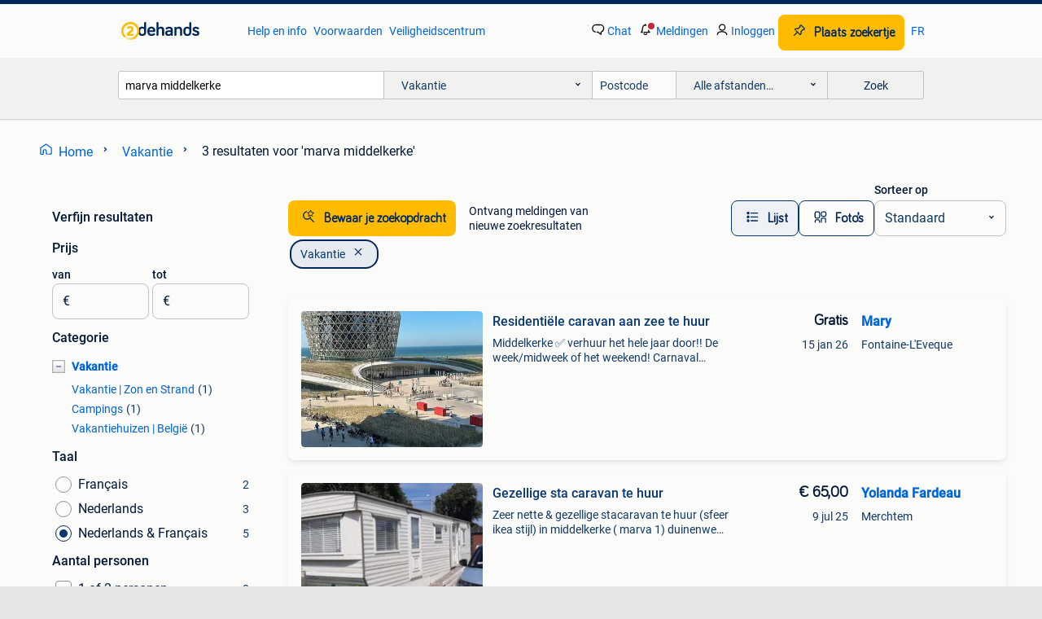

--- FILE ---
content_type: text/html; charset=utf-8
request_url: https://www.2dehands.be/l/vakantie/q/marva+middelkerke/
body_size: 24558
content:
<!DOCTYPE html><html lang="nl" data-theme="light"><head><meta charSet="utf-8" data-next-head=""/><meta name="viewport" content="width=device-width, initial-scale=1" data-next-head=""/><script async="" src="https://www.hzcdn.io/bff/static/vendor/ecg-js-ga-tracking/index.3e3977d7.js"></script><script async="" src="//www.google-analytics.com/analytics.js"></script><script async="" src="//p.marktplaats.net/identity/v2/mid.js"></script><title data-next-head="">marva middelkerke - Vakantie | 2dehands</title><meta name="description" content="3 zoekertjes voor marva middelkerke in Vakantie. Kopen en verkopen op 2dehands" data-next-head=""/><meta name="robots" content="index, follow" data-next-head=""/><link rel="alternate" hrefLang="nl" href="https://www.2dehands.be/l/vakantie/q/marva+middelkerke/" data-next-head=""/><link rel="alternate" hrefLang="fr" href="https://www.2ememain.be/l/vacances/#q:marva+middelkerke|Language:fr-BE|offeredSince:Altijd" data-next-head=""/><link rel="alternate" hrefLang="x-default" href="https://www.2dehands.be/l/vakantie/q/marva+middelkerke/" data-next-head=""/><link rel="canonical" href="https://www.2dehands.be/l/vakantie/q/marva+middelkerke/" data-next-head=""/><meta http-equiv="Content-Language" content="nl"/><link rel="shortcut icon" href="https://www.hzcdn.io/bff/static/vendor/hz-web-ui/twh/favicons/favicon.d4b237b1.ico"/><link rel="apple-touch-icon" sizes="57x57" href="https://www.hzcdn.io/bff/static/vendor/hz-web-ui/twh/favicons/apple-touch-icon-57x57.27490f1f.png"/><link rel="apple-touch-icon" sizes="114x114" href="https://www.hzcdn.io/bff/static/vendor/hz-web-ui/twh/favicons/apple-touch-icon-114x114.bcf20f4a.png"/><link rel="apple-touch-icon" sizes="72x72" href="https://www.hzcdn.io/bff/static/vendor/hz-web-ui/twh/favicons/apple-touch-icon-72x72.78a898ce.png"/><link rel="apple-touch-icon" sizes="144x144" href="https://www.hzcdn.io/bff/static/vendor/hz-web-ui/twh/favicons/apple-touch-icon-144x144.8de41f4f.png"/><link rel="apple-touch-icon" sizes="60x60" href="https://www.hzcdn.io/bff/static/vendor/hz-web-ui/twh/favicons/apple-touch-icon-60x60.8a1d9d81.png"/><link rel="apple-touch-icon" sizes="120x120" href="https://www.hzcdn.io/bff/static/vendor/hz-web-ui/twh/favicons/apple-touch-icon-120x120.daf5e040.png"/><link rel="apple-touch-icon" sizes="76x76" href="https://www.hzcdn.io/bff/static/vendor/hz-web-ui/twh/favicons/apple-touch-icon-76x76.70721c43.png"/><link rel="apple-touch-icon" sizes="152x152" href="https://www.hzcdn.io/bff/static/vendor/hz-web-ui/twh/favicons/apple-touch-icon-152x152.9fb9aa47.png"/><link rel="apple-touch-icon" sizes="180x180" href="https://www.hzcdn.io/bff/static/vendor/hz-web-ui/twh/favicons/apple-touch-icon-180x180.e6ab190c.png"/><link rel="icon" type="image/png" sizes="192x192" href="https://www.hzcdn.io/bff/static/vendor/hz-web-ui/twh/favicons/favicon-192x192.1c5d8455.png"/><link rel="icon" type="image/png" sizes="160x160" href="https://www.hzcdn.io/bff/static/vendor/hz-web-ui/twh/favicons/favicon-160x160.8a3d5c4a.png"/><link rel="icon" type="image/png" sizes="96x96" href="https://www.hzcdn.io/bff/static/vendor/hz-web-ui/twh/favicons/favicon-96x96.e7623262.png"/><link rel="icon" type="image/png" sizes="16x16" href="https://www.hzcdn.io/bff/static/vendor/hz-web-ui/twh/favicons/favicon-16x16.49edf7ef.png"/><link rel="icon" type="image/png" sizes="32x32" href="https://www.hzcdn.io/bff/static/vendor/hz-web-ui/twh/favicons/favicon-32x32.f7716e43.png"/><meta name="theme-color" content="#5f92cd"/><meta name="msapplication-TileColor" content="#5f92cd"/><meta name="msapplication-square150x150logo" content="https://www.hzcdn.io/bff/static/vendor/hz-web-ui/twh/favicons/mstile-150x150.4bb6574e.png"/><meta name="msapplication-square310x310logo" content="https://www.hzcdn.io/bff/static/vendor/hz-web-ui/twh/favicons/mstile-310x310.35695d1f.png"/><meta name="msapplication-square70x70logo" content="https://www.hzcdn.io/bff/static/vendor/hz-web-ui/twh/favicons/mstile-70x70.450f552b.png"/><meta name="msapplication-wide310x150logo" content="https://www.hzcdn.io/bff/static/vendor/hz-web-ui/twh/favicons/mstile-310x150.ff0cead2.png"/><meta name="msapplication-config" content="none"/><meta name="google-adsense-account" content="sites-7225412995316507"/><link rel="alternate" href="android-app://be.tweedehands.m/tweedehands/search/execute?query=marva+middelkerke&amp;categoryId=856&amp;utm_source=google&amp;utm_medium=organic"/><link rel="preload" href="https://www.hzcdn.io/bff/static/_next/static/css/7b9aae8b082873d8.css" as="style" crossorigin="anonymous"/><link rel="preload" href="https://www.hzcdn.io/bff/static/_next/static/css/0fef43449f52bba6.css" as="style" crossorigin="anonymous"/><script type="application/ld+json" data-next-head="">{"@context":"https:\u002F\u002Fschema.org","@type":"BreadcrumbList","itemListElement":[{"@type":"ListItem","position":1,"name":"2dehands","item":"https:\u002F\u002Fwww.2dehands.be\u002F"},{"@type":"ListItem","position":2,"name":"Vakantie","item":"https:\u002F\u002Fwww.2dehands.be\u002Fl\u002Fvakantie\u002F"},{"@type":"ListItem","position":3,"name":"marva middelkerke","item":"https:\u002F\u002Fwww.2dehands.be\u002Fl\u002Fvakantie\u002Fq\u002Fmarva+middelkerke\u002F"}]}</script><script type="application/ld+json" data-next-head="">[{"@context":"https:\u002F\u002Fschema.org","@type":"ImageObject","creditText":"2dehands","name":"Residentiële caravan aan zee te huur","description":"Middelkerke ✅ verhuur het hele jaar door!! De week\u002Fmidweek of het weekend! Carnaval pasen, pinksteren, hemelvaart.. Zomer-\u002Fwintervakantie... ✅ Geen kampeerkosten of vuilnisbakkosten! Verhuur...","contentUrl":"https:\u002F\u002Fimages.2dehands.com\u002Fapi\u002Fv1\u002Flisting-twh-p\u002Fimages\u002F29\u002F29030a60-d563-413f-9324-a823f3c4f933?rule=ecg_mp_eps$_85.jpg","creator":{"@type":"Person","name":"Mary"},"representativeOfPage":false},{"@context":"https:\u002F\u002Fschema.org","@type":"ImageObject","creditText":"2dehands","name":"Gezellige sta caravan te huur","description":"Zeer nette & gezellige stacaravan te huur (sfeer ikea stijl) in middelkerke ( marva 1) duinenweg. Zeer goed gelegen vlak aan de wandel & fietsweg & duinen ( 5min van de zee) volledig veili","contentUrl":"https:\u002F\u002Fimages.2dehands.com\u002Fapi\u002Fv1\u002Flisting-twh-p\u002Fimages\u002Ff5\u002Ff5162f40-b2fc-446f-a90a-63e5cd8a581d?rule=ecg_mp_eps$_85.jpg","creator":{"@type":"Person","name":"Yolanda Fardeau"},"representativeOfPage":false},{"@context":"https:\u002F\u002Fschema.org","@type":"ImageObject","creditText":"2dehands","name":"chalet te huur in middelkerke","description":"Ruime en mooie chalet te huur voor 6(8) pers op groot, zonnig en rustig gelegen perceel (240m²) op camping marva parken 1 te middelkerke. De chalet ligt op 100m wandelafstand van het strand ...","contentUrl":"https:\u002F\u002Fimages.2dehands.com\u002Fapi\u002Fv1\u002Fdm-listing-twh-p\u002Fimages\u002F6d\u002F6d4995c4-4476-4243-ba69-3ed882b90629?rule=ecg_mp_eps$_85.jpg","creator":{"@type":"Person","name":"christine"},"representativeOfPage":false}]</script><script type="application/ld+json" data-next-head="">{"@context":"https:\u002F\u002Fschema.org","@type":"WebPage","speakable":{"@type":"SpeakableSpecification","cssSelector":[".speakable-content-hidden .title",".speakable-content-hidden .description"]},"name":"marva middelkerke - Vakantie | 2dehands","description":"Via 2dehands: 3 zoekertjes voor marva middelkerke in Vakantie. Kopen en verkopen op 2dehands"}</script><link rel="stylesheet" href="https://www.hzcdn.io/bff/static/vendor/hz-design-tokens/twh/tokens/CssVars.cc981d23.css"/><link rel="stylesheet" href="https://www.hzcdn.io/bff/static/vendor/hz-web-ui/twh/assets/Assets.027f2503.css"/><link rel="stylesheet" href="https://www.hzcdn.io/bff/static/vendor/hz-web-ui/twh/Fonts.d24f98b7.css"/><link rel="stylesheet" href="https://www.hzcdn.io/bff/static/vendor/hz-web-ui/twh/icons/Icons.19fae26f.css"/><link rel="stylesheet" href="https://www.hzcdn.io/bff/static/vendor/hz-web-ui/twh/Index.a8a911b2.css"/><link rel="stylesheet" href="https://www.hzcdn.io/bff/static/vendor/hz-web-ui/twh/apps/Header/Index.e43d67f0.css"/><link rel="stylesheet" href="https://www.hzcdn.io/bff/static/vendor/hz-web-ui/twh/apps/LoginNudge/Index.452bb7be.css"/><script type="text/javascript">    (function (w, d, s, l, i) {
        w[l] = w[l] || [];
        w[l].push({'gtm.start': new Date().getTime(), event: 'gtm.js'});
        var f = d.getElementsByTagName(s)[0], j = d.createElement(s), dl = l != 'dataLayer' ? '&l=' + l : '';
        j.async = true;
        j.src = 'https://tagmanager.2dehands.be/gtm.js?id=' + i + dl;
        f.parentNode.insertBefore(j, f);
    })(window, document, 'script', 'dataLayer', 'GTM-NST8JGD');
</script><script type="text/javascript">    (function (w, d, s, l, i) {
        w[l] = w[l] || [];
        w[l].push({'gtm.start': new Date().getTime(), event: 'gtm.js'});
        var f = d.getElementsByTagName(s)[0], j = d.createElement(s), dl = l != 'dataLayer' ? '&l=' + l : '';
        j.async = true;
        j.src = 'https://tagmanager.2dehands.be/gtm.js?id=' + i + dl;
        f.parentNode.insertBefore(j, f);
    })(window, document, 'script', 'dataLayer', 'GTM-PWP7LQC');
</script><script type="text/javascript">
    const dataLayer = window.dataLayer || [];
    dataLayer.push({"s":{"pn":-1,"ps":-1,"tr":-1,"srt":{},"prc":{"mn":-1,"mx":-1}},"l":{"d":0,"pcid":""},"m":{},"p":{"t":"ResultsSearch","vt":"LR","v":7},"c":{"c":{"id":856,"n":"Vakantie"},"l1":{"id":856,"n":"Vakantie"},"l2":{"id":0,"n":""},"sfc":{"id":856,"n":"vakantie"}},"u":{"li":false,"tg":{"stg":"hzbit1544_b|bnl31758_b|bnl16400_b|bnl13923_b|mp2199_b|hzbit1440_b|aur7918_b|configurablelandingpage_b|bnl30290_b|aur7826_b|bnl34031_b|hzbit1543_b|bnl34342_b|bnl4892_b|hzbit1405_b|bnl23670_b|bnl23670v3_b|aur3186_b|bnl31759_b"}},"d":{"ua":"Mozilla/5.0 (Macintosh; Intel Mac OS X 10_15_7) AppleWebKit/537.36 (KHTML, like Gecko) Chrome/131.0.0.0 Safari/537.36; ClaudeBot/1.0; +claudebot@anthropic.com)"},"a":{},"o":{}}, {"consentToAllPurposes":false}, {"consentToAllPurposes":false})</script><script type="text/javascript">window.ecGaEventsOnLoad = [];
    window.ecGa = window.ecGa || function() { (ecGa.q = ecGa.q || []).push(arguments) };
    window.ecGaInitialId = 'UA-4684363-37'</script><script type="text/javascript">window.customGlobalConfig = {"pageViewMetricConfig":{"vurl":"SearchResultsPage","isPageViewCustomMetricEnabled":true,"gptBatchMetricsEndpointUrl":"/metrics/displays"},"adsenseMetricConfig":{"vurl":"SearchResultsPage","enableAdsenseMetrics":true,"gptBatchMetricsEndpointUrl":"/metrics/displays"}}</script><script type="text/javascript">
    const STORAGE_SCROLL_KEY = 'lrp_scroll_store';
    const TYPE_BACK_FORWARD = 2;

    window.addEventListener('pageshow', (event) => {
      const isNavigatedBack =
        window?.performance?.getEntriesByType('navigation')?.[0]?.type === 'back_forward' ||
        window?.performance?.navigation?.type === TYPE_BACK_FORWARD;
      const isScrolledToTop = window.scrollY === 0;
      const isScrolledBelowSmartBanner = window.scrollY === 1;
      const scrollRestorationEvent = {
        eventAction: 'exposedScrollRestoration',
      };
      const storageItem = sessionStorage.getItem(STORAGE_SCROLL_KEY);
      let parsedStorageItem = {};
      if (storageItem) {
        try {
          parsedStorageItem = JSON.parse(storageItem);
        } catch (e) {
          sessionStorage.removeItem(STORAGE_SCROLL_KEY);
        }
      }
      const { href, pos, height } = parsedStorageItem;
      const samePage = href === window.location.href;
      const acceptableDiff = window.innerHeight / 2;
      const diffScrollPositions = Math.abs(pos - window.scrollY);

      if (isNavigatedBack && samePage && pos > 10 && (isScrolledToTop || isScrolledBelowSmartBanner || diffScrollPositions > acceptableDiff)) {
        if (history.scrollRestoration) {
          history.scrollRestoration = 'manual';
        }
        setTimeout(() => {
          const layoutElements = document.querySelectorAll('.hz-Page-body, .hz-Page-container--fullHeight');
          layoutElements.forEach((el) => {
            el.style.minHeight = height + 'px';
          });
          window.scrollTo(0, pos);
        }, 0);
      }
    });
  </script><link rel="stylesheet" href="https://www.hzcdn.io/bff/static/_next/static/css/7b9aae8b082873d8.css" crossorigin="anonymous" data-n-g=""/><link rel="stylesheet" href="https://www.hzcdn.io/bff/static/_next/static/css/0fef43449f52bba6.css" crossorigin="anonymous" data-n-p=""/><noscript data-n-css=""></noscript><script defer="" crossorigin="anonymous" noModule="" src="https://www.hzcdn.io/bff/static/_next/static/chunks/polyfills-42372ed130431b0a.js"></script><script src="https://www.hzcdn.io/bff/static/_next/static/chunks/webpack-4703a58f85d3c682.js" defer="" crossorigin="anonymous"></script><script src="https://www.hzcdn.io/bff/static/_next/static/chunks/framework-117214d4b4dec970.js" defer="" crossorigin="anonymous"></script><script src="https://www.hzcdn.io/bff/static/_next/static/chunks/main-6c2b5bfdfee7465e.js" defer="" crossorigin="anonymous"></script><script src="https://www.hzcdn.io/bff/static/_next/static/chunks/pages/_app-7cf64b46993fc2e3.js" defer="" crossorigin="anonymous"></script><script src="https://www.hzcdn.io/bff/static/_next/static/chunks/614-4963f56e65520160.js" defer="" crossorigin="anonymous"></script><script src="https://www.hzcdn.io/bff/static/_next/static/chunks/580-72eb125308b262a8.js" defer="" crossorigin="anonymous"></script><script src="https://www.hzcdn.io/bff/static/_next/static/chunks/762-706ee0c75825ff92.js" defer="" crossorigin="anonymous"></script><script src="https://www.hzcdn.io/bff/static/_next/static/chunks/162-6d6564e90015ed12.js" defer="" crossorigin="anonymous"></script><script src="https://www.hzcdn.io/bff/static/_next/static/chunks/191-ca6f830a3869e778.js" defer="" crossorigin="anonymous"></script><script src="https://www.hzcdn.io/bff/static/_next/static/chunks/702-9131dd914cee6fcd.js" defer="" crossorigin="anonymous"></script><script src="https://www.hzcdn.io/bff/static/_next/static/chunks/988-7fe19c2550ff9ff9.js" defer="" crossorigin="anonymous"></script><script src="https://www.hzcdn.io/bff/static/_next/static/chunks/pages/lrp.twh.nlbe-40004f14414ffc4e.js" defer="" crossorigin="anonymous"></script><script src="https://www.hzcdn.io/bff/static/_next/static/FvDObJea5262O-wzpTJb_/_buildManifest.js" defer="" crossorigin="anonymous"></script><script src="https://www.hzcdn.io/bff/static/_next/static/FvDObJea5262O-wzpTJb_/_ssgManifest.js" defer="" crossorigin="anonymous"></script></head><body><div class="hz-Page-body hz-Page-body--lrp hz-Page"><link rel="preload" as="image" href="//www.hzcdn.io/bff/static/vendor/hz-web-ui/twh/assets/tenant--nlbe.8460206a.svg"/><link rel="preload" as="image" href="//www.hzcdn.io/bff/static/vendor/hz-web-ui/twh/assets/tenant-coin--nlbe.9b4b2c4f.svg"/><link rel="preload" as="image" href="/bff/static/_next/assets/collapsible-menu-open-icon.08973cd1.png"/><link rel="preload" as="image" href="https://images.2dehands.com/api/v1/listing-twh-p/images/29/29030a60-d563-413f-9324-a823f3c4f933?rule=ecg_mp_eps$_82" fetchPriority="high"/><script async="" src="https://consent.marktplaats.nl/unified/wrapperMessagingWithoutDetection.js"></script><div id="__next"><script>function _typeof(t){return(_typeof="function"==typeof Symbol&&"symbol"==typeof Symbol.iterator?function(t){return typeof t}:function(t){return t&&"function"==typeof Symbol&&t.constructor===Symbol&&t!==Symbol.prototype?"symbol":typeof t})(t)}!function(){for(var t,e,o=[],n=window,r=n;r;){try{if(r.frames.__tcfapiLocator){t=r;break}}catch(t){}if(r===n.top)break;r=n.parent}t||(function t(){var e=n.document,o=!!n.frames.__tcfapiLocator;if(!o)if(e.body){var r=e.createElement("iframe");r.style.cssText="display:none",r.name="__tcfapiLocator",e.body.appendChild(r)}else setTimeout(t,5);return!o}(),n.__tcfapi=function(){for(var t=arguments.length,n=new Array(t),r=0;r<t;r++)n[r]=arguments[r];if(!n.length)return o;"setGdprApplies"===n[0]?n.length>3&&2===parseInt(n[1],10)&&"boolean"==typeof n[3]&&(e=n[3],"function"==typeof n[2]&&n[2]("set",!0)):"ping"===n[0]?"function"==typeof n[2]&&n[2]({gdprApplies:e,cmpLoaded:!1,cmpStatus:"stub"}):o.push(n)},n.addEventListener("message",(function(t){var e="string"==typeof t.data,o={};if(e)try{o=JSON.parse(t.data)}catch(t){}else o=t.data;var n="object"===_typeof(o)?o.__tcfapiCall:null;n&&window.__tcfapi(n.command,n.version,(function(o,r){var a={__tcfapiReturn:{returnValue:o,success:r,callId:n.callId}};t&&t.source&&t.source.postMessage&&t.source.postMessage(e?JSON.stringify(a):a,"*")}),n.parameter)}),!1))}();</script><script>
  window._sp_ss_config = {
    accountId: 1825,
    baseEndpoint: 'https://consent.2dehands.be',
    privacyManagerModalId: 659132,
  };
</script><script src="https://www.hzcdn.io/bff/static/vendor/sourcepoint-lib/index.620fc35c.js"></script><header class=" u-stickyHeader" style="height:100%"><div class="hz-Header"><div class="hz-Header-ribbonTop"></div><div class="hz-Header-navBar hz-Header-bigger-touchAreas"><div class="hz-Header-maxWidth"><a class="hz-Link hz-Link--standalone hz-Header-logo" data-role="homepage" aria-label="Homepage" tabindex="0" href="/" role="link"><img src="//www.hzcdn.io/bff/static/vendor/hz-web-ui/twh/assets/tenant--nlbe.8460206a.svg" class="hz-Header-logo-desktop" alt="2dehands Start"/><img src="//www.hzcdn.io/bff/static/vendor/hz-web-ui/twh/assets/tenant-coin--nlbe.9b4b2c4f.svg" class="hz-Header-logo-mobile" alt="2dehands Start"/></a><a class="hz-Button hz-Button--primary hz-Header-skipToMain" href="#main-container" data-role="skip-to-main">Ga naar zoekertjes</a><ul class="hz-Header-links"><li><a class="hz-Link hz-Link--isolated" tabindex="0" href="https://help.2dehands.be" role="link">Help en info</a></li><li><a class="hz-Link hz-Link--isolated" tabindex="0" href="https://help.2dehands.be/s/topic/0TO5I000000TYqZWAW/voorwaarden" role="link">Voorwaarden</a></li><li><a class="hz-Link hz-Link--isolated" tabindex="0" href="https://www.2dehands.be/i/veilig-handelen/" role="link">Veiligheidscentrum</a></li></ul><ul class="hz-Header-menu" data-role="nav-dropdown-menu"><li class="hz-hide-custom--messages"><a class="hz-Link hz-Link--isolated" data-sem="messagingDisplayAction" data-role="messaging" title="Chat" tabindex="0" href="/messages" role="link"><div class="hz-Button-badge"><i class="hz-Icon hz-Icon--backgroundDefault hz-SvgIcon hz-SvgIconMessages" aria-hidden="true" data-sem="Icon"></i><span class="hz-hide-lte-md">Chat</span></div></a></li><li><a class="hz-Link hz-Link--isolated" data-role="notifications" title="Meldingen" tabindex="0" href="/notifications" role="button"><div class="hz-Button-badge"><i class="hz-Icon hz-Icon--backgroundDefault hz-SvgIcon hz-SvgIconNotification" aria-hidden="true" data-sem="Icon"></i><i class="hz-Header-badge hz-Header-badge--signalAction"></i><span class="hz-hide-lte-md">Meldingen</span></div></a></li><li class="hz-hide-gte-lg"><button class="hz-Link hz-Link--isolated" data-role="hamburgerOpen" tabindex="0" type="button" role="link"><i class="hz-Icon hz-Icon--backgroundDefault hz-SvgIcon hz-SvgIconProfile" aria-hidden="true" data-sem="Icon"></i></button></li><li class="hz-hide-lte-md"><a class="hz-Link hz-Link--isolated" data-role="login" tabindex="0" href="/identity/v2/login?target=" role="link"><i class="hz-Icon hz-Icon--backgroundDefault hz-SvgIcon hz-SvgIconProfile" aria-hidden="true" data-sem="Icon"></i><span>Inloggen</span></a></li><li><a class="hz-Button hz-Button--primary hz-Button--callToAction" href="https://link.2dehands.be/link/placead/start" data-role="placeAd" tabindex="0" aria-label="Plaats zoekertje"><span class="hz-Button-Icon hz-Button-Icon--start"><i class="hz-Icon hz-SvgIcon hz-SvgIconPinCallToActionForeground" aria-hidden="true" data-sem="Icon"></i></span><span class="hz-hide-lte-md">Plaats zoekertje</span></a></li><li class="hz-hide-lte-md"><a class="hz-Link hz-Link--isolated" data-role="changeLocale" tabindex="0" href="https://www.2ememain.be" role="link">FR</a></li></ul></div></div><div class="hz-Header-searchBar"><div class="hz-Header-maxWidth "><form class="hz-SearchForm" data-role="searchForm" method="get"><div class="hz-SearchFieldset-standard"><div class="hz-SearchForm-query" data-role="searchForm-query"><div class="hz-Nav-dropdown hz-Nav-dropdown--full-width hz-Nav-dropdown--closed"><input class="hz-Nav-dropdown-toggle hz-Header-Autocomplete-input" spellCheck="false" data-role="searchForm-autocomplete" aria-label="Dropdown zoekbalk" autoComplete="off" tabindex="0" role="combobox" aria-expanded="false" aria-owns="dropdown-list" aria-describedby="autocomplete-instructions" name="query" value="marva middelkerke"/><div id="autocomplete-instructions" style="display:none">Typ om suggesties te zien. Gebruik de pijltoetsen om door de suggesties te navigeren en druk op Enter om een optie te selecteren.</div><div aria-live="polite" style="position:absolute;height:0;width:0;overflow:hidden"></div></div></div></div><div class="hz-SearchFieldset-advanced"><div class="hz-SearchForm-category"><div class="hz-CustomDropdown" data-role="searchForm-category-menu"><div class="hz-Custom-dropdown-container  is-dirty"><div class="hz-Input hz-dropdown-trigger" id="categoryId" role="button" aria-haspopup="listbox" aria-label="Vakantie selected, Kies categorie:, collapsed" aria-required="false" tabindex="0" data-testid="dropdown-trigger" data-value="856"><span class="hz-dropdown-value">Vakantie</span><i class="hz-Icon hz-SvgIcon hz-SvgIconArrowDown" aria-hidden="true" data-sem="Icon"></i></div></div></div><input type="hidden" name="categoryId" value="856"/></div><div id="formPostcode" class="hz-SearchForm-postcode"><div class="hz-TextField"><div class="hz-TextField-formControl"><input class="hz-TextField-input" autoComplete="off" placeholder="Postcode" aria-label="Postcode" id="TextField-" type="text" aria-describedby="TextField--Footer-helper-text" aria-invalid="false" name="postcode" value=""/></div><div class="hz-TextField-footer"><div></div><div id="live-announcement" role="alert" aria-live="polite" aria-atomic="true" style="position:absolute;height:0;width:0;overflow:hidden;display:none"></div></div></div></div><div class="hz-SearchForm-distance"><div class="hz-CustomDropdown" data-role="searchForm-distance-menu"><div class="hz-Custom-dropdown-container  is-dirty"><div class="hz-Input hz-dropdown-trigger" id="distance" role="button" aria-haspopup="listbox" aria-label="Alle afstanden… selected, Kies afstand:, collapsed" aria-required="false" tabindex="0" data-testid="dropdown-trigger" data-value="0"><span class="hz-dropdown-value">Alle afstanden…</span><i class="hz-Icon hz-SvgIcon hz-SvgIconArrowDown" aria-hidden="true" data-sem="Icon"></i></div></div></div><input type="hidden" name="distance" value="0"/></div></div><button class="hz-Button hz-Button--secondary hz-SearchForm-search" type="submit" data-role="searchForm-button" tabindex="0"><i class="hz-Icon hz-hide-gte-md hz-SvgIcon hz-SvgIconSearch" aria-hidden="true" data-sem="Icon"></i><span class="hz-show-md">Zoek</span></button><div class="hz-SearchForm-options"></div></form></div></div><div class="hz-Header-ribbonBottom"></div></div></header><!--$--><!--/$--><main class="hz-Page-container hz-Page-container--"><div class="hz-Page-content" id="content"><div class="speakable-content-hidden" hidden=""><p class="title">marva middelkerke - Vakantie | 2dehands</p><p class="description">3 zoekertjes voor marva middelkerke in Vakantie. Kopen en verkopen op 2dehands</p></div><div class="hz-Banner hz-Banner--fluid"><div id="banner-top-dt" class="loading mobileOnly "></div></div><div class="hz-Page-element hz-Page-element hz-Page-element--full-width hz-Page-element--breadCrumbAndSaveSearch"><nav class="hz-Breadcrumbs" aria-label="Kruimelpad"><ol class="hz-BreadcrumbsList"><li class="hz-Breadcrumb" data-testid="breadcrumb-link"><a class="hz-Link hz-Link--isolated" href="/" role="link"><i class="hz-Icon hz-Icon--textLinkDefault left-icon hz-SvgIcon hz-SvgIconHome" aria-hidden="true" data-sem="Icon"></i><span class="hz-BreadcrumbLabel">Home</span><i class="hz-Icon hz-Icon--textSecondary right-icon hz-SvgIcon hz-SvgIconArrowRight" aria-hidden="true" data-sem="Icon"></i></a></li><li class="hz-Breadcrumb" data-testid="breadcrumb-link"><a class="hz-Link hz-Link--isolated" href="/l/vakantie/" role="link"><span class="hz-BreadcrumbLabel">Vakantie</span><i class="hz-Icon hz-Icon--textSecondary right-icon hz-SvgIcon hz-SvgIconArrowRight" aria-hidden="true" data-sem="Icon"></i></a></li><li class="hz-Breadcrumb" aria-current="page" data-testid="breadcrumb-last-item"><span class="hz-CurrentPage" role="text" aria-label="[object Object], current page."><span>3 resultaten</span> <span>voor 'marva middelkerke'</span></span></li></ol></nav></div><div class="hz-Page-element hz-Page-element--aside"><div class="hz-Filters"><div class="hz-RowHeader"><span class="hz-HeaderTitle"><span class="hz-Text hz-Text--bodyLargeStrong u-colorTextPrimary">Verfijn resultaten</span></span></div><div class="hz-Filter"><div class="hz-RowHeader range-PriceCents"><span class="hz-HeaderTitle"><span class="hz-Text hz-Text--bodyLargeStrong u-colorTextPrimary">Prijs</span></span></div><div role="group" aria-labelledby="range-PriceCents" class="hz-Filter-fields"><div class="hz-TextField hz-TextField--prefixed"><label class="hz-Text hz-Text--bodyRegularStrong u-colorTextPrimary input-label" for="PrefixedTextField-van">van</label><div class="hz-TextField-formControl"><span class="hz-TextField-prefix">€</span><input class="hz-TextField-input" id="PrefixedTextField-van" type="text" aria-describedby="PrefixedTextField-van-Footer-helper-text" aria-invalid="false" name="from" value=""/></div><div class="hz-TextField-footer"><div></div><div id="live-announcement" role="alert" aria-live="polite" aria-atomic="true" style="position:absolute;height:0;width:0;overflow:hidden;display:none"></div></div></div><div class="hz-TextField hz-TextField--prefixed"><label class="hz-Text hz-Text--bodyRegularStrong u-colorTextPrimary input-label" for="PrefixedTextField-tot">tot</label><div class="hz-TextField-formControl"><span class="hz-TextField-prefix">€</span><input class="hz-TextField-input" id="PrefixedTextField-tot" type="text" aria-describedby="PrefixedTextField-tot-Footer-helper-text" aria-invalid="false" name="to" value=""/></div><div class="hz-TextField-footer"><div></div><div id="live-announcement" role="alert" aria-live="polite" aria-atomic="true" style="position:absolute;height:0;width:0;overflow:hidden;display:none"></div></div></div></div></div><div class="hz-Filter"><div class="hz-RowHeader"><span class="hz-HeaderTitle"><span class="hz-Text hz-Text--bodyLargeStrong u-colorTextPrimary">Categorie</span></span></div><ul class="hz-Tree-list"><div id="856" class="hz-Tree-list-item"><li class="hz-Level-one hz-Level-one--open  "><button aria-expanded="true" aria-label="Vakantie" class="hz-State-button"><img src="/bff/static/_next/assets/collapsible-menu-open-icon.08973cd1.png" alt="expand" class="hz-State-icon"/></button><a class="hz-Link hz-Link--isolated category-name" tabindex="0" role="link">Vakantie</a></li><li class="hz-Level-two "><a class="hz-Link hz-Link--isolated category-name" tabindex="0" role="link">Vakantie | Zon en Strand<span class="hz-Filter-counter">(<!-- -->1<!-- -->)</span></a></li><li class="hz-Level-two "><a class="hz-Link hz-Link--isolated category-name" tabindex="0" role="link">Campings<span class="hz-Filter-counter">(<!-- -->1<!-- -->)</span></a></li><li class="hz-Level-two "><a class="hz-Link hz-Link--isolated category-name" tabindex="0" role="link">Vakantiehuizen | België<span class="hz-Filter-counter">(<!-- -->1<!-- -->)</span></a></li></div></ul></div><div class="hz-Filter"><div class="hz-RowHeader radioGroup-Language"><span class="hz-HeaderTitle"><span class="hz-Text hz-Text--bodyLargeStrong u-colorTextPrimary">Taal</span></span></div><div role="radiogroup" aria-labelledby="radioGroup-Language" class="hz-Filter-radioSection"><div class="hz-Filter-attribute"><label for="Language-fr-BE"><a class="hz-Link hz-Link--isolated hz-Filter-attribute-text" tabindex="-1" role="link"><label class="hz-SelectionInput hz-SelectionInput--Radio" for="Language-fr-BE"><div class="hz-SelectionInput-InputContainer"><input class="hz-SelectionInput-Input" type="Radio" id="Language-fr-BE" name="Language" value="fr-BE"/></div><div class="hz-SelectionInput-Container"><div class="hz-SelectionInput-Body"><div class="hz-SelectionInput-Label"><span class="hz-SelectionInput-LabelText"><span class="hz-Text hz-Text--bodyLarge u-colorTextPrimary">Français</span></span><span class="hz-SelectionInput-Counter"><span class="hz-Text hz-Text--bodyRegular u-colorTextSecondary">2</span></span></div></div></div></label></a></label></div><div class="hz-Filter-attribute"><label for="Language-nl-BE"><a class="hz-Link hz-Link--isolated hz-Filter-attribute-text" tabindex="-1" role="link"><label class="hz-SelectionInput hz-SelectionInput--Radio" for="Language-nl-BE"><div class="hz-SelectionInput-InputContainer"><input class="hz-SelectionInput-Input" type="Radio" id="Language-nl-BE" name="Language" value="nl-BE"/></div><div class="hz-SelectionInput-Container"><div class="hz-SelectionInput-Body"><div class="hz-SelectionInput-Label"><span class="hz-SelectionInput-LabelText"><span class="hz-Text hz-Text--bodyLarge u-colorTextPrimary">Nederlands</span></span><span class="hz-SelectionInput-Counter"><span class="hz-Text hz-Text--bodyRegular u-colorTextSecondary">3</span></span></div></div></div></label></a></label></div><div class="hz-Filter-attribute"><label for="Language-all-languages"><a class="hz-Link hz-Link--isolated hz-Filter-attribute-text" tabindex="-1" role="link"><label class="hz-SelectionInput hz-SelectionInput--Radio" for="Language-all-languages"><div class="hz-SelectionInput-InputContainer"><input class="hz-SelectionInput-Input" type="Radio" id="Language-all-languages" name="Language" checked="" value="all-languages"/></div><div class="hz-SelectionInput-Container"><div class="hz-SelectionInput-Body"><div class="hz-SelectionInput-Label"><span class="hz-SelectionInput-LabelText"><span class="hz-Text hz-Text--bodyLarge u-colorTextPrimary">Nederlands &amp; Français</span></span><span class="hz-SelectionInput-Counter"><span class="hz-Text hz-Text--bodyRegular u-colorTextSecondary">5</span></span></div></div></div></label></a></label></div></div></div><div class="hz-Filter"><div class="hz-Filter-headingSection"><div class="hz-RowHeader"><span class="hz-HeaderTitle"><span class="hz-Text hz-Text--bodyLargeStrong u-colorTextPrimary">Aantal personen</span></span></div></div><div class="hz-Filter-attribute hz-Filter-attribute--no-results"><label for="numberOfPersons-1-2"><label class="hz-SelectionInput hz-SelectionInput--Checkbox" for="numberOfPersons-1-2"><div class="hz-SelectionInput-InputContainer"><input class="hz-SelectionInput-Input" type="Checkbox" id="numberOfPersons-1-2" disabled="" name="numberOfPersons-1-2" value="1-2"/></div><div class="hz-SelectionInput-Container"><div class="hz-SelectionInput-Body"><div class="hz-SelectionInput-Label"><span class="hz-SelectionInput-LabelText"><span class="hz-Text hz-Text--bodyLarge u-colorTextPrimary">1 of 2 personen</span></span><span class="hz-SelectionInput-Counter"><span class="hz-Text hz-Text--bodyRegular u-colorTextSecondary">0</span></span></div></div></div></label></label></div><div class="hz-Filter-attribute hz-Filter-attribute--no-results"><label for="numberOfPersons-3-4"><label class="hz-SelectionInput hz-SelectionInput--Checkbox" for="numberOfPersons-3-4"><div class="hz-SelectionInput-InputContainer"><input class="hz-SelectionInput-Input" type="Checkbox" id="numberOfPersons-3-4" disabled="" name="numberOfPersons-3-4" value="3-4"/></div><div class="hz-SelectionInput-Container"><div class="hz-SelectionInput-Body"><div class="hz-SelectionInput-Label"><span class="hz-SelectionInput-LabelText"><span class="hz-Text hz-Text--bodyLarge u-colorTextPrimary">3 of 4 personen</span></span><span class="hz-SelectionInput-Counter"><span class="hz-Text hz-Text--bodyRegular u-colorTextSecondary">0</span></span></div></div></div></label></label></div><div class="hz-Filter-attribute hz-Filter-attribute--no-results"><label for="numberOfPersons-5-6"><label class="hz-SelectionInput hz-SelectionInput--Checkbox" for="numberOfPersons-5-6"><div class="hz-SelectionInput-InputContainer"><input class="hz-SelectionInput-Input" type="Checkbox" id="numberOfPersons-5-6" disabled="" name="numberOfPersons-5-6" value="5-6"/></div><div class="hz-SelectionInput-Container"><div class="hz-SelectionInput-Body"><div class="hz-SelectionInput-Label"><span class="hz-SelectionInput-LabelText"><span class="hz-Text hz-Text--bodyLarge u-colorTextPrimary">5 of 6 personen</span></span><span class="hz-SelectionInput-Counter"><span class="hz-Text hz-Text--bodyRegular u-colorTextSecondary">0</span></span></div></div></div></label></label></div><div class="hz-Filter-attribute hz-Filter-attribute--no-results"><label for="numberOfPersons-7-10"><label class="hz-SelectionInput hz-SelectionInput--Checkbox" for="numberOfPersons-7-10"><div class="hz-SelectionInput-InputContainer"><input class="hz-SelectionInput-Input" type="Checkbox" id="numberOfPersons-7-10" disabled="" name="numberOfPersons-7-10" value="7-10"/></div><div class="hz-SelectionInput-Container"><div class="hz-SelectionInput-Body"><div class="hz-SelectionInput-Label"><span class="hz-SelectionInput-LabelText"><span class="hz-Text hz-Text--bodyLarge u-colorTextPrimary">7 tot 10 personen</span></span><span class="hz-SelectionInput-Counter"><span class="hz-Text hz-Text--bodyRegular u-colorTextSecondary">0</span></span></div></div></div></label></label></div><div class="hz-Filter-attribute hz-Filter-attribute--no-results"><label for="numberOfPersons-11-99"><label class="hz-SelectionInput hz-SelectionInput--Checkbox" for="numberOfPersons-11-99"><div class="hz-SelectionInput-InputContainer"><input class="hz-SelectionInput-Input" type="Checkbox" id="numberOfPersons-11-99" disabled="" name="numberOfPersons-11-99" value="11-99"/></div><div class="hz-SelectionInput-Container"><div class="hz-SelectionInput-Body"><div class="hz-SelectionInput-Label"><span class="hz-SelectionInput-LabelText"><span class="hz-Text hz-Text--bodyLarge u-colorTextPrimary">11 personen of meer</span></span><span class="hz-SelectionInput-Counter"><span class="hz-Text hz-Text--bodyRegular u-colorTextSecondary">0</span></span></div></div></div></label></label></div></div><div class="hz-Filter"><div class="hz-Filter-headingSection"><div class="hz-RowHeader"><span class="hz-HeaderTitle"><span class="hz-Text hz-Text--bodyLargeStrong u-colorTextPrimary">Type</span></span></div></div><div class="hz-Filter-attribute hz-Filter-attribute--no-results"><label for="type-Appartement"><label class="hz-SelectionInput hz-SelectionInput--Checkbox" for="type-Appartement"><div class="hz-SelectionInput-InputContainer"><input class="hz-SelectionInput-Input" type="Checkbox" id="type-Appartement" disabled="" name="type-Appartement" value="Appartement"/></div><div class="hz-SelectionInput-Container"><div class="hz-SelectionInput-Body"><div class="hz-SelectionInput-Label"><span class="hz-SelectionInput-LabelText"><span class="hz-Text hz-Text--bodyLarge u-colorTextPrimary">Appartement</span></span><span class="hz-SelectionInput-Counter"><span class="hz-Text hz-Text--bodyRegular u-colorTextSecondary">0</span></span></div></div></div></label></label></div><div class="hz-Filter-attribute hz-Filter-attribute--no-results"><label for="type-Boerderij of Cottage"><label class="hz-SelectionInput hz-SelectionInput--Checkbox" for="type-Boerderij of Cottage"><div class="hz-SelectionInput-InputContainer"><input class="hz-SelectionInput-Input" type="Checkbox" id="type-Boerderij of Cottage" disabled="" name="type-Boerderij of Cottage" value="Boerderij of Cottage"/></div><div class="hz-SelectionInput-Container"><div class="hz-SelectionInput-Body"><div class="hz-SelectionInput-Label"><span class="hz-SelectionInput-LabelText"><span class="hz-Text hz-Text--bodyLarge u-colorTextPrimary">Boerderij of Cottage</span></span><span class="hz-SelectionInput-Counter"><span class="hz-Text hz-Text--bodyRegular u-colorTextSecondary">0</span></span></div></div></div></label></label></div><div class="hz-Filter-attribute"><label for="type-Chalet, Bungalow of Caravan"><a class="hz-Link hz-Link--isolated hz-Filter-attribute-text" tabindex="-1" role="link"><label class="hz-SelectionInput hz-SelectionInput--Checkbox" for="type-Chalet, Bungalow of Caravan"><div class="hz-SelectionInput-InputContainer"><input class="hz-SelectionInput-Input" type="Checkbox" id="type-Chalet, Bungalow of Caravan" name="type-Chalet, Bungalow of Caravan" value="Chalet, Bungalow of Caravan"/></div><div class="hz-SelectionInput-Container"><div class="hz-SelectionInput-Body"><div class="hz-SelectionInput-Label"><span class="hz-SelectionInput-LabelText"><span class="hz-Text hz-Text--bodyLarge u-colorTextPrimary">Chalet, Bungalow of Caravan</span></span><span class="hz-SelectionInput-Counter"><span class="hz-Text hz-Text--bodyRegular u-colorTextSecondary">1</span></span></div></div></div></label></a></label></div><div class="hz-Filter-attribute hz-Filter-attribute--no-results"><label for="type-Landhuis of Villa"><label class="hz-SelectionInput hz-SelectionInput--Checkbox" for="type-Landhuis of Villa"><div class="hz-SelectionInput-InputContainer"><input class="hz-SelectionInput-Input" type="Checkbox" id="type-Landhuis of Villa" disabled="" name="type-Landhuis of Villa" value="Landhuis of Villa"/></div><div class="hz-SelectionInput-Container"><div class="hz-SelectionInput-Body"><div class="hz-SelectionInput-Label"><span class="hz-SelectionInput-LabelText"><span class="hz-Text hz-Text--bodyLarge u-colorTextPrimary">Landhuis of Villa</span></span><span class="hz-SelectionInput-Counter"><span class="hz-Text hz-Text--bodyRegular u-colorTextSecondary">0</span></span></div></div></div></label></label></div><div class="hz-Filter-attribute hz-Filter-attribute--no-results"><label for="type-Overige typen"><label class="hz-SelectionInput hz-SelectionInput--Checkbox" for="type-Overige typen"><div class="hz-SelectionInput-InputContainer"><input class="hz-SelectionInput-Input" type="Checkbox" id="type-Overige typen" disabled="" name="type-Overige typen" value="Overige typen"/></div><div class="hz-SelectionInput-Container"><div class="hz-SelectionInput-Body"><div class="hz-SelectionInput-Label"><span class="hz-SelectionInput-LabelText"><span class="hz-Text hz-Text--bodyLarge u-colorTextPrimary">Overige typen</span></span><span class="hz-SelectionInput-Counter"><span class="hz-Text hz-Text--bodyRegular u-colorTextSecondary">0</span></span></div></div></div></label></label></div></div><div class="hz-Filter"><div class="hz-Filter-headingSection"><div class="hz-RowHeader"><span class="hz-HeaderTitle"><span class="hz-Text hz-Text--bodyLargeStrong u-colorTextPrimary">Ligging</span></span></div></div><div class="hz-Filter-attribute hz-Filter-attribute--no-results"><label for="situated-Dorp"><label class="hz-SelectionInput hz-SelectionInput--Checkbox" for="situated-Dorp"><div class="hz-SelectionInput-InputContainer"><input class="hz-SelectionInput-Input" type="Checkbox" id="situated-Dorp" disabled="" name="situated-Dorp" value="Dorp"/></div><div class="hz-SelectionInput-Container"><div class="hz-SelectionInput-Body"><div class="hz-SelectionInput-Label"><span class="hz-SelectionInput-LabelText"><span class="hz-Text hz-Text--bodyLarge u-colorTextPrimary">Dorp</span></span><span class="hz-SelectionInput-Counter"><span class="hz-Text hz-Text--bodyRegular u-colorTextSecondary">0</span></span></div></div></div></label></label></div><div class="hz-Filter-attribute hz-Filter-attribute--no-results"><label for="situated-Stad"><label class="hz-SelectionInput hz-SelectionInput--Checkbox" for="situated-Stad"><div class="hz-SelectionInput-InputContainer"><input class="hz-SelectionInput-Input" type="Checkbox" id="situated-Stad" disabled="" name="situated-Stad" value="Stad"/></div><div class="hz-SelectionInput-Container"><div class="hz-SelectionInput-Body"><div class="hz-SelectionInput-Label"><span class="hz-SelectionInput-LabelText"><span class="hz-Text hz-Text--bodyLarge u-colorTextPrimary">Stad</span></span><span class="hz-SelectionInput-Counter"><span class="hz-Text hz-Text--bodyRegular u-colorTextSecondary">0</span></span></div></div></div></label></label></div><div class="hz-Filter-attribute hz-Filter-attribute--no-results"><label for="situated-Landelijk"><label class="hz-SelectionInput hz-SelectionInput--Checkbox" for="situated-Landelijk"><div class="hz-SelectionInput-InputContainer"><input class="hz-SelectionInput-Input" type="Checkbox" id="situated-Landelijk" disabled="" name="situated-Landelijk" value="Landelijk"/></div><div class="hz-SelectionInput-Container"><div class="hz-SelectionInput-Body"><div class="hz-SelectionInput-Label"><span class="hz-SelectionInput-LabelText"><span class="hz-Text hz-Text--bodyLarge u-colorTextPrimary">Landelijk</span></span><span class="hz-SelectionInput-Counter"><span class="hz-Text hz-Text--bodyRegular u-colorTextSecondary">0</span></span></div></div></div></label></label></div><div class="hz-Filter-attribute hz-Filter-attribute--no-results"><label for="situated-Recreatiepark"><label class="hz-SelectionInput hz-SelectionInput--Checkbox" for="situated-Recreatiepark"><div class="hz-SelectionInput-InputContainer"><input class="hz-SelectionInput-Input" type="Checkbox" id="situated-Recreatiepark" disabled="" name="situated-Recreatiepark" value="Recreatiepark"/></div><div class="hz-SelectionInput-Container"><div class="hz-SelectionInput-Body"><div class="hz-SelectionInput-Label"><span class="hz-SelectionInput-LabelText"><span class="hz-Text hz-Text--bodyLarge u-colorTextPrimary">Recreatiepark</span></span><span class="hz-SelectionInput-Counter"><span class="hz-Text hz-Text--bodyRegular u-colorTextSecondary">0</span></span></div></div></div></label></label></div><div class="hz-Filter-attribute hz-Filter-attribute--no-results"><label for="situated-Overige"><label class="hz-SelectionInput hz-SelectionInput--Checkbox" for="situated-Overige"><div class="hz-SelectionInput-InputContainer"><input class="hz-SelectionInput-Input" type="Checkbox" id="situated-Overige" disabled="" name="situated-Overige" value="Overige"/></div><div class="hz-SelectionInput-Container"><div class="hz-SelectionInput-Body"><div class="hz-SelectionInput-Label"><span class="hz-SelectionInput-LabelText"><span class="hz-Text hz-Text--bodyLarge u-colorTextPrimary">Overige</span></span><span class="hz-SelectionInput-Counter"><span class="hz-Text hz-Text--bodyRegular u-colorTextSecondary">0</span></span></div></div></div></label></label></div></div><div class="hz-Filter"><div class="hz-Filter-headingSection"><div class="hz-RowHeader"><span class="hz-HeaderTitle"><span class="hz-Text hz-Text--bodyLargeStrong u-colorTextPrimary">Aantal slaapkamers</span></span></div></div><div class="hz-Filter-attribute hz-Filter-attribute--no-results"><label for="numberOfBedrooms-1 slaapkamer"><label class="hz-SelectionInput hz-SelectionInput--Checkbox" for="numberOfBedrooms-1 slaapkamer"><div class="hz-SelectionInput-InputContainer"><input class="hz-SelectionInput-Input" type="Checkbox" id="numberOfBedrooms-1 slaapkamer" disabled="" name="numberOfBedrooms-1 slaapkamer" value="1 slaapkamer"/></div><div class="hz-SelectionInput-Container"><div class="hz-SelectionInput-Body"><div class="hz-SelectionInput-Label"><span class="hz-SelectionInput-LabelText"><span class="hz-Text hz-Text--bodyLarge u-colorTextPrimary">1 slaapkamer</span></span><span class="hz-SelectionInput-Counter"><span class="hz-Text hz-Text--bodyRegular u-colorTextSecondary">0</span></span></div></div></div></label></label></div><div class="hz-Filter-attribute hz-Filter-attribute--no-results"><label for="numberOfBedrooms-2 slaapkamers"><label class="hz-SelectionInput hz-SelectionInput--Checkbox" for="numberOfBedrooms-2 slaapkamers"><div class="hz-SelectionInput-InputContainer"><input class="hz-SelectionInput-Input" type="Checkbox" id="numberOfBedrooms-2 slaapkamers" disabled="" name="numberOfBedrooms-2 slaapkamers" value="2 slaapkamers"/></div><div class="hz-SelectionInput-Container"><div class="hz-SelectionInput-Body"><div class="hz-SelectionInput-Label"><span class="hz-SelectionInput-LabelText"><span class="hz-Text hz-Text--bodyLarge u-colorTextPrimary">2 slaapkamers</span></span><span class="hz-SelectionInput-Counter"><span class="hz-Text hz-Text--bodyRegular u-colorTextSecondary">0</span></span></div></div></div></label></label></div><div class="hz-Filter-attribute hz-Filter-attribute--no-results"><label for="numberOfBedrooms-3 slaapkamers"><label class="hz-SelectionInput hz-SelectionInput--Checkbox" for="numberOfBedrooms-3 slaapkamers"><div class="hz-SelectionInput-InputContainer"><input class="hz-SelectionInput-Input" type="Checkbox" id="numberOfBedrooms-3 slaapkamers" disabled="" name="numberOfBedrooms-3 slaapkamers" value="3 slaapkamers"/></div><div class="hz-SelectionInput-Container"><div class="hz-SelectionInput-Body"><div class="hz-SelectionInput-Label"><span class="hz-SelectionInput-LabelText"><span class="hz-Text hz-Text--bodyLarge u-colorTextPrimary">3 slaapkamers</span></span><span class="hz-SelectionInput-Counter"><span class="hz-Text hz-Text--bodyRegular u-colorTextSecondary">0</span></span></div></div></div></label></label></div><div class="hz-Filter-attribute hz-Filter-attribute--no-results"><label for="numberOfBedrooms-4 of meer slaapkamers"><label class="hz-SelectionInput hz-SelectionInput--Checkbox" for="numberOfBedrooms-4 of meer slaapkamers"><div class="hz-SelectionInput-InputContainer"><input class="hz-SelectionInput-Input" type="Checkbox" id="numberOfBedrooms-4 of meer slaapkamers" disabled="" name="numberOfBedrooms-4 of meer slaapkamers" value="4 of meer slaapkamers"/></div><div class="hz-SelectionInput-Container"><div class="hz-SelectionInput-Body"><div class="hz-SelectionInput-Label"><span class="hz-SelectionInput-LabelText"><span class="hz-Text hz-Text--bodyLarge u-colorTextPrimary">4 of meer slaapkamers</span></span><span class="hz-SelectionInput-Counter"><span class="hz-Text hz-Text--bodyRegular u-colorTextSecondary">0</span></span></div></div></div></label></label></div><div class="hz-Filter-attribute hz-Filter-attribute--no-results"><label for="numberOfBedrooms-Groepsaccommodatie"><label class="hz-SelectionInput hz-SelectionInput--Checkbox" for="numberOfBedrooms-Groepsaccommodatie"><div class="hz-SelectionInput-InputContainer"><input class="hz-SelectionInput-Input" type="Checkbox" id="numberOfBedrooms-Groepsaccommodatie" disabled="" name="numberOfBedrooms-Groepsaccommodatie" value="Groepsaccommodatie"/></div><div class="hz-SelectionInput-Container"><div class="hz-SelectionInput-Body"><div class="hz-SelectionInput-Label"><span class="hz-SelectionInput-LabelText"><span class="hz-Text hz-Text--bodyLarge u-colorTextPrimary">Groepsaccommodatie</span></span><span class="hz-SelectionInput-Counter"><span class="hz-Text hz-Text--bodyRegular u-colorTextSecondary">0</span></span></div></div></div></label></label></div></div><div class="hz-Filter"><div class="hz-Filter-headingSection"><div class="hz-RowHeader"><span class="hz-HeaderTitle"><span class="hz-Text hz-Text--bodyLargeStrong u-colorTextPrimary">Verhuurder</span></span></div></div><div class="hz-Filter-attribute hz-Filter-attribute--no-results"><label for="letter-Eigenaar"><label class="hz-SelectionInput hz-SelectionInput--Checkbox" for="letter-Eigenaar"><div class="hz-SelectionInput-InputContainer"><input class="hz-SelectionInput-Input" type="Checkbox" id="letter-Eigenaar" disabled="" name="letter-Eigenaar" value="Eigenaar"/></div><div class="hz-SelectionInput-Container"><div class="hz-SelectionInput-Body"><div class="hz-SelectionInput-Label"><span class="hz-SelectionInput-LabelText"><span class="hz-Text hz-Text--bodyLarge u-colorTextPrimary">Eigenaar</span></span><span class="hz-SelectionInput-Counter"><span class="hz-Text hz-Text--bodyRegular u-colorTextSecondary">0</span></span></div></div></div></label></label></div><div class="hz-Filter-attribute hz-Filter-attribute--no-results"><label for="letter-Bemiddelingsbureau"><label class="hz-SelectionInput hz-SelectionInput--Checkbox" for="letter-Bemiddelingsbureau"><div class="hz-SelectionInput-InputContainer"><input class="hz-SelectionInput-Input" type="Checkbox" id="letter-Bemiddelingsbureau" disabled="" name="letter-Bemiddelingsbureau" value="Bemiddelingsbureau"/></div><div class="hz-SelectionInput-Container"><div class="hz-SelectionInput-Body"><div class="hz-SelectionInput-Label"><span class="hz-SelectionInput-LabelText"><span class="hz-Text hz-Text--bodyLarge u-colorTextPrimary">Bemiddelingsbureau</span></span><span class="hz-SelectionInput-Counter"><span class="hz-Text hz-Text--bodyRegular u-colorTextSecondary">0</span></span></div></div></div></label></label></div></div><div class="hz-Filter"><div class="hz-Filter-headingSection"><div class="hz-RowHeader"><span class="hz-HeaderTitle"><span class="hz-Text hz-Text--bodyLargeStrong u-colorTextPrimary">Moet nu weg</span></span></div></div><div class="hz-Filter-attribute hz-Filter-attribute--no-results"><label for="urgency-Moet nu weg"><label class="hz-SelectionInput hz-SelectionInput--Checkbox" for="urgency-Moet nu weg"><div class="hz-SelectionInput-InputContainer"><input class="hz-SelectionInput-Input" type="Checkbox" id="urgency-Moet nu weg" disabled="" name="urgency-Moet nu weg" value="Moet nu weg"/></div><div class="hz-SelectionInput-Container"><div class="hz-SelectionInput-Body"><div class="hz-SelectionInput-Label"><span class="hz-SelectionInput-LabelText"><span class="hz-Text hz-Text--bodyLarge u-colorTextPrimary">Moet nu weg</span></span><span class="hz-SelectionInput-Counter"><span class="hz-Text hz-Text--bodyRegular u-colorTextSecondary">0</span></span></div></div></div></label></label></div></div><div class="hz-Filter"><div class="hz-RowHeader radioGroup-offeredSince"><span class="hz-HeaderTitle"><span class="hz-Text hz-Text--bodyLargeStrong u-colorTextPrimary">Aangeboden sinds</span></span></div><div role="radiogroup" aria-labelledby="radioGroup-offeredSince" class="hz-Filter-radioSection"><div class="hz-Filter-attribute hz-Filter-attribute--no-results"><label for="offeredSince-Vandaag"><label class="hz-SelectionInput hz-SelectionInput--Radio" for="offeredSince-Vandaag"><div class="hz-SelectionInput-InputContainer"><input class="hz-SelectionInput-Input" type="Radio" id="offeredSince-Vandaag" disabled="" name="offeredSince-Vandaag" value="Vandaag"/></div><div class="hz-SelectionInput-Container"><div class="hz-SelectionInput-Body"><div class="hz-SelectionInput-Label"><span class="hz-SelectionInput-LabelText"><span class="hz-Text hz-Text--bodyLarge u-colorTextPrimary">Vandaag</span></span><span class="hz-SelectionInput-Counter"><span class="hz-Text hz-Text--bodyRegular u-colorTextSecondary">0</span></span></div></div></div></label></label></div><div class="hz-Filter-attribute hz-Filter-attribute--no-results"><label for="offeredSince-Gisteren"><label class="hz-SelectionInput hz-SelectionInput--Radio" for="offeredSince-Gisteren"><div class="hz-SelectionInput-InputContainer"><input class="hz-SelectionInput-Input" type="Radio" id="offeredSince-Gisteren" disabled="" name="offeredSince-Gisteren" value="Gisteren"/></div><div class="hz-SelectionInput-Container"><div class="hz-SelectionInput-Body"><div class="hz-SelectionInput-Label"><span class="hz-SelectionInput-LabelText"><span class="hz-Text hz-Text--bodyLarge u-colorTextPrimary">Gisteren</span></span><span class="hz-SelectionInput-Counter"><span class="hz-Text hz-Text--bodyRegular u-colorTextSecondary">0</span></span></div></div></div></label></label></div><div class="hz-Filter-attribute"><label for="offeredSince-Een week"><a class="hz-Link hz-Link--isolated hz-Filter-attribute-text" tabindex="-1" role="link"><label class="hz-SelectionInput hz-SelectionInput--Radio" for="offeredSince-Een week"><div class="hz-SelectionInput-InputContainer"><input class="hz-SelectionInput-Input" type="Radio" id="offeredSince-Een week" name="offeredSince" value="Een week"/></div><div class="hz-SelectionInput-Container"><div class="hz-SelectionInput-Body"><div class="hz-SelectionInput-Label"><span class="hz-SelectionInput-LabelText"><span class="hz-Text hz-Text--bodyLarge u-colorTextPrimary">Een week</span></span><span class="hz-SelectionInput-Counter"><span class="hz-Text hz-Text--bodyRegular u-colorTextSecondary">1</span></span></div></div></div></label></a></label></div><div class="hz-Filter-attribute"><label for="offeredSince-Altijd"><a class="hz-Link hz-Link--isolated hz-Filter-attribute-text" tabindex="-1" role="link"><label class="hz-SelectionInput hz-SelectionInput--Radio" for="offeredSince-Altijd"><div class="hz-SelectionInput-InputContainer"><input class="hz-SelectionInput-Input" type="Radio" id="offeredSince-Altijd" name="offeredSince" checked="" value="Altijd"/></div><div class="hz-SelectionInput-Container"><div class="hz-SelectionInput-Body"><div class="hz-SelectionInput-Label"><span class="hz-SelectionInput-LabelText"><span class="hz-Text hz-Text--bodyLarge u-colorTextPrimary">Altijd</span></span><span class="hz-SelectionInput-Counter"><span class="hz-Text hz-Text--bodyRegular u-colorTextSecondary">3</span></span></div></div></div></label></a></label></div></div></div><div class="hz-Filter"><div class="hz-Filter-headingSection"><div class="hz-RowHeader"><span class="hz-HeaderTitle"><span class="hz-Text hz-Text--bodyLargeStrong u-colorTextPrimary">Omgeving</span></span></div></div><div class="hz-Filter-attribute hz-Filter-attribute--no-results"><label for="surroundings-Aan zee"><label class="hz-SelectionInput hz-SelectionInput--Checkbox" for="surroundings-Aan zee"><div class="hz-SelectionInput-InputContainer"><input class="hz-SelectionInput-Input" type="Checkbox" id="surroundings-Aan zee" disabled="" name="surroundings-Aan zee" value="Aan zee"/></div><div class="hz-SelectionInput-Container"><div class="hz-SelectionInput-Body"><div class="hz-SelectionInput-Label"><span class="hz-SelectionInput-LabelText"><span class="hz-Text hz-Text--bodyLarge u-colorTextPrimary">Aan zee</span></span><span class="hz-SelectionInput-Counter"><span class="hz-Text hz-Text--bodyRegular u-colorTextSecondary">0</span></span></div></div></div></label></label></div><div class="hz-Filter-attribute hz-Filter-attribute--no-results"><label for="surroundings-Aan meer of rivier"><label class="hz-SelectionInput hz-SelectionInput--Checkbox" for="surroundings-Aan meer of rivier"><div class="hz-SelectionInput-InputContainer"><input class="hz-SelectionInput-Input" type="Checkbox" id="surroundings-Aan meer of rivier" disabled="" name="surroundings-Aan meer of rivier" value="Aan meer of rivier"/></div><div class="hz-SelectionInput-Container"><div class="hz-SelectionInput-Body"><div class="hz-SelectionInput-Label"><span class="hz-SelectionInput-LabelText"><span class="hz-Text hz-Text--bodyLarge u-colorTextPrimary">Aan meer of rivier</span></span><span class="hz-SelectionInput-Counter"><span class="hz-Text hz-Text--bodyRegular u-colorTextSecondary">0</span></span></div></div></div></label></label></div><div class="hz-Filter-attribute hz-Filter-attribute--no-results"><label for="surroundings-In bergen of heuvels"><label class="hz-SelectionInput hz-SelectionInput--Checkbox" for="surroundings-In bergen of heuvels"><div class="hz-SelectionInput-InputContainer"><input class="hz-SelectionInput-Input" type="Checkbox" id="surroundings-In bergen of heuvels" disabled="" name="surroundings-In bergen of heuvels" value="In bergen of heuvels"/></div><div class="hz-SelectionInput-Container"><div class="hz-SelectionInput-Body"><div class="hz-SelectionInput-Label"><span class="hz-SelectionInput-LabelText"><span class="hz-Text hz-Text--bodyLarge u-colorTextPrimary">In bergen of heuvels</span></span><span class="hz-SelectionInput-Counter"><span class="hz-Text hz-Text--bodyRegular u-colorTextSecondary">0</span></span></div></div></div></label></label></div><div class="hz-Filter-attribute hz-Filter-attribute--no-results"><label for="surroundings-In bos"><label class="hz-SelectionInput hz-SelectionInput--Checkbox" for="surroundings-In bos"><div class="hz-SelectionInput-InputContainer"><input class="hz-SelectionInput-Input" type="Checkbox" id="surroundings-In bos" disabled="" name="surroundings-In bos" value="In bos"/></div><div class="hz-SelectionInput-Container"><div class="hz-SelectionInput-Body"><div class="hz-SelectionInput-Label"><span class="hz-SelectionInput-LabelText"><span class="hz-Text hz-Text--bodyLarge u-colorTextPrimary">In bos</span></span><span class="hz-SelectionInput-Counter"><span class="hz-Text hz-Text--bodyRegular u-colorTextSecondary">0</span></span></div></div></div></label></label></div><div class="hz-Filter-attribute hz-Filter-attribute--no-results"><label for="surroundings-In wintersportgebied"><label class="hz-SelectionInput hz-SelectionInput--Checkbox" for="surroundings-In wintersportgebied"><div class="hz-SelectionInput-InputContainer"><input class="hz-SelectionInput-Input" type="Checkbox" id="surroundings-In wintersportgebied" disabled="" name="surroundings-In wintersportgebied" value="In wintersportgebied"/></div><div class="hz-SelectionInput-Container"><div class="hz-SelectionInput-Body"><div class="hz-SelectionInput-Label"><span class="hz-SelectionInput-LabelText"><span class="hz-Text hz-Text--bodyLarge u-colorTextPrimary">In wintersportgebied</span></span><span class="hz-SelectionInput-Counter"><span class="hz-Text hz-Text--bodyRegular u-colorTextSecondary">0</span></span></div></div></div></label></label></div></div><div class="hz-Filter"><div class="hz-Filter-headingSection"><div class="hz-RowHeader"><span class="hz-HeaderTitle"><span class="hz-Text hz-Text--bodyLargeStrong u-colorTextPrimary">Extra&#x27;s</span></span></div></div><div class="hz-Filter-attribute hz-Filter-attribute--no-results"><label for="extras-Afwasmachine"><label class="hz-SelectionInput hz-SelectionInput--Checkbox" for="extras-Afwasmachine"><div class="hz-SelectionInput-InputContainer"><input class="hz-SelectionInput-Input" type="Checkbox" id="extras-Afwasmachine" disabled="" name="extras-Afwasmachine" value="Afwasmachine"/></div><div class="hz-SelectionInput-Container"><div class="hz-SelectionInput-Body"><div class="hz-SelectionInput-Label"><span class="hz-SelectionInput-LabelText"><span class="hz-Text hz-Text--bodyLarge u-colorTextPrimary">Afwasmachine</span></span><span class="hz-SelectionInput-Counter"><span class="hz-Text hz-Text--bodyRegular u-colorTextSecondary">0</span></span></div></div></div></label></label></div><div class="hz-Filter-attribute hz-Filter-attribute--no-results"><label for="extras-Airconditioning"><label class="hz-SelectionInput hz-SelectionInput--Checkbox" for="extras-Airconditioning"><div class="hz-SelectionInput-InputContainer"><input class="hz-SelectionInput-Input" type="Checkbox" id="extras-Airconditioning" disabled="" name="extras-Airconditioning" value="Airconditioning"/></div><div class="hz-SelectionInput-Container"><div class="hz-SelectionInput-Body"><div class="hz-SelectionInput-Label"><span class="hz-SelectionInput-LabelText"><span class="hz-Text hz-Text--bodyLarge u-colorTextPrimary">Airconditioning</span></span><span class="hz-SelectionInput-Counter"><span class="hz-Text hz-Text--bodyRegular u-colorTextSecondary">0</span></span></div></div></div></label></label></div><div class="hz-Filter-attribute hz-Filter-attribute--no-results"><label for="extras-Huisdier toegestaan"><label class="hz-SelectionInput hz-SelectionInput--Checkbox" for="extras-Huisdier toegestaan"><div class="hz-SelectionInput-InputContainer"><input class="hz-SelectionInput-Input" type="Checkbox" id="extras-Huisdier toegestaan" disabled="" name="extras-Huisdier toegestaan" value="Huisdier toegestaan"/></div><div class="hz-SelectionInput-Container"><div class="hz-SelectionInput-Body"><div class="hz-SelectionInput-Label"><span class="hz-SelectionInput-LabelText"><span class="hz-Text hz-Text--bodyLarge u-colorTextPrimary">Huisdier toegestaan</span></span><span class="hz-SelectionInput-Counter"><span class="hz-Text hz-Text--bodyRegular u-colorTextSecondary">0</span></span></div></div></div></label></label></div><div class="hz-Filter-attribute hz-Filter-attribute--no-results"><label for="extras-Internet"><label class="hz-SelectionInput hz-SelectionInput--Checkbox" for="extras-Internet"><div class="hz-SelectionInput-InputContainer"><input class="hz-SelectionInput-Input" type="Checkbox" id="extras-Internet" disabled="" name="extras-Internet" value="Internet"/></div><div class="hz-SelectionInput-Container"><div class="hz-SelectionInput-Body"><div class="hz-SelectionInput-Label"><span class="hz-SelectionInput-LabelText"><span class="hz-Text hz-Text--bodyLarge u-colorTextPrimary">Internet</span></span><span class="hz-SelectionInput-Counter"><span class="hz-Text hz-Text--bodyRegular u-colorTextSecondary">0</span></span></div></div></div></label></label></div><div class="hz-Filter-attribute hz-Filter-attribute--no-results"><label for="extras-Jacuzzi"><label class="hz-SelectionInput hz-SelectionInput--Checkbox" for="extras-Jacuzzi"><div class="hz-SelectionInput-InputContainer"><input class="hz-SelectionInput-Input" type="Checkbox" id="extras-Jacuzzi" disabled="" name="extras-Jacuzzi" value="Jacuzzi"/></div><div class="hz-SelectionInput-Container"><div class="hz-SelectionInput-Body"><div class="hz-SelectionInput-Label"><span class="hz-SelectionInput-LabelText"><span class="hz-Text hz-Text--bodyLarge u-colorTextPrimary">Jacuzzi</span></span><span class="hz-SelectionInput-Counter"><span class="hz-Text hz-Text--bodyRegular u-colorTextSecondary">0</span></span></div></div></div></label></label></div><div class="hz-Filter-attribute hz-Filter-attribute--no-results"><label for="extras-Kinderbed"><label class="hz-SelectionInput hz-SelectionInput--Checkbox" for="extras-Kinderbed"><div class="hz-SelectionInput-InputContainer"><input class="hz-SelectionInput-Input" type="Checkbox" id="extras-Kinderbed" disabled="" name="extras-Kinderbed" value="Kinderbed"/></div><div class="hz-SelectionInput-Container"><div class="hz-SelectionInput-Body"><div class="hz-SelectionInput-Label"><span class="hz-SelectionInput-LabelText"><span class="hz-Text hz-Text--bodyLarge u-colorTextPrimary">Kinderbed</span></span><span class="hz-SelectionInput-Counter"><span class="hz-Text hz-Text--bodyRegular u-colorTextSecondary">0</span></span></div></div></div></label></label></div><div class="hz-Filter-attribute hz-Filter-attribute--no-results"><label for="extras-Open haard"><label class="hz-SelectionInput hz-SelectionInput--Checkbox" for="extras-Open haard"><div class="hz-SelectionInput-InputContainer"><input class="hz-SelectionInput-Input" type="Checkbox" id="extras-Open haard" disabled="" name="extras-Open haard" value="Open haard"/></div><div class="hz-SelectionInput-Container"><div class="hz-SelectionInput-Body"><div class="hz-SelectionInput-Label"><span class="hz-SelectionInput-LabelText"><span class="hz-Text hz-Text--bodyLarge u-colorTextPrimary">Open haard</span></span><span class="hz-SelectionInput-Counter"><span class="hz-Text hz-Text--bodyRegular u-colorTextSecondary">0</span></span></div></div></div></label></label></div><div class="hz-Filter-attribute hz-Filter-attribute--no-results"><label for="extras-Rolstoelvriendelijk"><label class="hz-SelectionInput hz-SelectionInput--Checkbox" for="extras-Rolstoelvriendelijk"><div class="hz-SelectionInput-InputContainer"><input class="hz-SelectionInput-Input" type="Checkbox" id="extras-Rolstoelvriendelijk" disabled="" name="extras-Rolstoelvriendelijk" value="Rolstoelvriendelijk"/></div><div class="hz-SelectionInput-Container"><div class="hz-SelectionInput-Body"><div class="hz-SelectionInput-Label"><span class="hz-SelectionInput-LabelText"><span class="hz-Text hz-Text--bodyLarge u-colorTextPrimary">Rolstoelvriendelijk</span></span><span class="hz-SelectionInput-Counter"><span class="hz-Text hz-Text--bodyRegular u-colorTextSecondary">0</span></span></div></div></div></label></label></div><div class="hz-Filter-attribute hz-Filter-attribute--no-results"><label for="extras-Sauna"><label class="hz-SelectionInput hz-SelectionInput--Checkbox" for="extras-Sauna"><div class="hz-SelectionInput-InputContainer"><input class="hz-SelectionInput-Input" type="Checkbox" id="extras-Sauna" disabled="" name="extras-Sauna" value="Sauna"/></div><div class="hz-SelectionInput-Container"><div class="hz-SelectionInput-Body"><div class="hz-SelectionInput-Label"><span class="hz-SelectionInput-LabelText"><span class="hz-Text hz-Text--bodyLarge u-colorTextPrimary">Sauna</span></span><span class="hz-SelectionInput-Counter"><span class="hz-Text hz-Text--bodyRegular u-colorTextSecondary">0</span></span></div></div></div></label></label></div><div class="hz-Filter-attribute hz-Filter-attribute--no-results"><label for="extras-Speeltuin"><label class="hz-SelectionInput hz-SelectionInput--Checkbox" for="extras-Speeltuin"><div class="hz-SelectionInput-InputContainer"><input class="hz-SelectionInput-Input" type="Checkbox" id="extras-Speeltuin" disabled="" name="extras-Speeltuin" value="Speeltuin"/></div><div class="hz-SelectionInput-Container"><div class="hz-SelectionInput-Body"><div class="hz-SelectionInput-Label"><span class="hz-SelectionInput-LabelText"><span class="hz-Text hz-Text--bodyLarge u-colorTextPrimary">Speeltuin</span></span><span class="hz-SelectionInput-Counter"><span class="hz-Text hz-Text--bodyRegular u-colorTextSecondary">0</span></span></div></div></div></label></label></div><div class="hz-Filter-attribute hz-Filter-attribute--no-results"><label for="extras-Tuin"><label class="hz-SelectionInput hz-SelectionInput--Checkbox" for="extras-Tuin"><div class="hz-SelectionInput-InputContainer"><input class="hz-SelectionInput-Input" type="Checkbox" id="extras-Tuin" disabled="" name="extras-Tuin" value="Tuin"/></div><div class="hz-SelectionInput-Container"><div class="hz-SelectionInput-Body"><div class="hz-SelectionInput-Label"><span class="hz-SelectionInput-LabelText"><span class="hz-Text hz-Text--bodyLarge u-colorTextPrimary">Tuin</span></span><span class="hz-SelectionInput-Counter"><span class="hz-Text hz-Text--bodyRegular u-colorTextSecondary">0</span></span></div></div></div></label></label></div><div class="hz-Filter-attribute"><label for="extras-Tv"><a class="hz-Link hz-Link--isolated hz-Filter-attribute-text" tabindex="-1" role="link"><label class="hz-SelectionInput hz-SelectionInput--Checkbox" for="extras-Tv"><div class="hz-SelectionInput-InputContainer"><input class="hz-SelectionInput-Input" type="Checkbox" id="extras-Tv" name="extras-Tv" value="Tv"/></div><div class="hz-SelectionInput-Container"><div class="hz-SelectionInput-Body"><div class="hz-SelectionInput-Label"><span class="hz-SelectionInput-LabelText"><span class="hz-Text hz-Text--bodyLarge u-colorTextPrimary">Tv</span></span><span class="hz-SelectionInput-Counter"><span class="hz-Text hz-Text--bodyRegular u-colorTextSecondary">1</span></span></div></div></div></label></a></label></div><div class="hz-Filter-attribute hz-Filter-attribute--no-results"><label for="extras-Wasmachine"><label class="hz-SelectionInput hz-SelectionInput--Checkbox" for="extras-Wasmachine"><div class="hz-SelectionInput-InputContainer"><input class="hz-SelectionInput-Input" type="Checkbox" id="extras-Wasmachine" disabled="" name="extras-Wasmachine" value="Wasmachine"/></div><div class="hz-SelectionInput-Container"><div class="hz-SelectionInput-Body"><div class="hz-SelectionInput-Label"><span class="hz-SelectionInput-LabelText"><span class="hz-Text hz-Text--bodyLarge u-colorTextPrimary">Wasmachine</span></span><span class="hz-SelectionInput-Counter"><span class="hz-Text hz-Text--bodyRegular u-colorTextSecondary">0</span></span></div></div></div></label></label></div><div class="hz-Filter-attribute hz-Filter-attribute--no-results"><label for="extras-Zwembad"><label class="hz-SelectionInput hz-SelectionInput--Checkbox" for="extras-Zwembad"><div class="hz-SelectionInput-InputContainer"><input class="hz-SelectionInput-Input" type="Checkbox" id="extras-Zwembad" disabled="" name="extras-Zwembad" value="Zwembad"/></div><div class="hz-SelectionInput-Container"><div class="hz-SelectionInput-Body"><div class="hz-SelectionInput-Label"><span class="hz-SelectionInput-LabelText"><span class="hz-Text hz-Text--bodyLarge u-colorTextPrimary">Zwembad</span></span><span class="hz-SelectionInput-Counter"><span class="hz-Text hz-Text--bodyRegular u-colorTextSecondary">0</span></span></div></div></div></label></label></div></div></div><div class="hz-Banner hz-Banner--sticky-left"><div id="banner-skyscraper-dt" class="  "></div></div><div class="hz-Banner hz-Banner--sticky-left"><div id="banner-skyscraper-2-dt" class="  "></div></div></div><div class="hz-Page-element hz-Page-element--main"><div class="hz-ViewControl"><div class="hz-ViewControl-group hz-ViewControl-group--functional-options"><div class="hz-SaveSearchButton SaveSearchContainer_saveSearchControl__ha_nk" data-testid="saveSearchControl"><button class="hz-Button hz-Button--primary  " data-testid="saveSearchButton"><span class="hz-Button-Icon hz-Button-Icon--start"><i class="hz-Icon hz-SvgIcon hz-SvgIconSearchSave" aria-hidden="true" data-sem="Icon"></i></span><span class="SaveSearchButton_saveSearchButtonText__Cj3BW ">Bewaar je zoekopdracht</span></button><p>Ontvang meldingen van nieuwe zoekresultaten</p></div></div><div class="hz-ViewControl-group hz-ViewControl-group--view-and-sort-options"><div class="hz-ViewControl-group hz-ViewControl-group--view-options" role="tablist"><button class="hz-Button hz-Button--secondary results-button isActive" role="tab" aria-label=" Lijst" aria-selected="true"><span class="hz-Button-Icon hz-Button-Icon--start"><i class="hz-Icon hz-SvgIcon hz-SvgIconResultsList" aria-hidden="true" data-sem="Icon"></i></span><span class="view-option-label"> Lijst</span></button><button class="hz-Button hz-Button--secondary results-button " role="tab" aria-label=" Foto’s" aria-selected="false"><span class="hz-Button-Icon hz-Button-Icon--start"><i class="hz-Icon hz-SvgIcon hz-SvgIconViewGallery" aria-hidden="true" data-sem="Icon"></i></span><span class="view-option-label"> Foto’s</span></button></div><div class="hz-Dropdown"><label class="hz-Text hz-Text--bodyRegularStrong u-colorTextPrimary input-label" for="Dropdown-sorteerOp">Sorteer op</label><div class="hz-Dropdown-formControl"><select class="hz-Dropdown-input" name="Dropdown-sorteerOp" id="Dropdown-sorteerOp"><option value="{&quot;sortBy&quot;:&quot;OPTIMIZED&quot;,&quot;sortOrder&quot;:&quot;DECREASING&quot;}">Standaard</option><option value="{&quot;sortBy&quot;:&quot;SORT_INDEX&quot;,&quot;sortOrder&quot;:&quot;DECREASING&quot;}">Datum (nieuw-oud)</option><option value="{&quot;sortBy&quot;:&quot;SORT_INDEX&quot;,&quot;sortOrder&quot;:&quot;INCREASING&quot;}">Datum (oud-nieuw)</option><option value="{&quot;sortBy&quot;:&quot;PRICE&quot;,&quot;sortOrder&quot;:&quot;INCREASING&quot;}">Prijs (laag-hoog)</option><option value="{&quot;sortBy&quot;:&quot;PRICE&quot;,&quot;sortOrder&quot;:&quot;DECREASING&quot;}">Prijs (hoog-laag)</option></select><i class="hz-Icon hz-SvgIcon hz-SvgIconArrowDown" aria-hidden="true" data-sem="Icon"></i></div></div></div></div><div class="hz-ViewControl-group hz-ViewControl-group--functional-options"><div class="hz-SaveSearchButton--mobileAdapted  SaveSearchContainer_saveSearchControl__ha_nk" data-testid="saveSearchControl"><button class="hz-Button hz-Button--primary  " data-testid="saveSearchButton"><span class="hz-Button-Icon hz-Button-Icon--start"><i class="hz-Icon hz-SvgIcon hz-SvgIconSearchSave" aria-hidden="true" data-sem="Icon"></i></span><span class="SaveSearchButton_saveSearchButtonText__Cj3BW ">Bewaar je zoekopdracht</span></button><p>Ontvang meldingen van nieuwe zoekresultaten</p></div></div><section class="hz-Pills stickyPills"><div class="pillsContainer"><div id="main-container" class="chipsSlider"><div class="innerWrapper"><div class="pillWrapper"><a class="hz-Link hz-Link--isolated" tabindex="-1" role="link"><button class="hz-Pill hz-Pill--iconEnd is-active hz-Filter-chip" tabindex="0" aria-label="Vakantie, Vakantie" aria-pressed="true">Vakantie<i class="hz-Icon hz-Pill-endIcon hz-SvgIcon hz-SvgIconCloseSmall" aria-hidden="true" data-sem="Icon"></i></button></a></div></div></div></div></section><!--$--><!--/$--><ul class="hz-Listings hz-Listings--list-view listings-container"> <li class="hz-Listing hz-Listing--list-item"><div class="hz-Listing-listview-content"><div class="hz-Listing-item-wrapper"><a class="hz-Link hz-Link--block hz-Listing-coverLink" href="/v/vakantie/vakantie-zon-en-strand/m2355963662-residentiele-caravan-aan-zee-te-huur" role="link"><figure class="hz-Listing-image-container"><div class="hz-Listing-image-item hz-Listing-image-item--main"><img title="Residentiële caravan aan zee te huur, Vakantie" alt="Residentiële caravan aan zee te huur, Vakantie" data-src="https://images.2dehands.com/api/v1/listing-twh-p/images/29/29030a60-d563-413f-9324-a823f3c4f933?rule=ecg_mp_eps$_82" src="https://images.2dehands.com/api/v1/listing-twh-p/images/29/29030a60-d563-413f-9324-a823f3c4f933?rule=ecg_mp_eps$_82" loading="eager" fetchPriority="high"/></div></figure><div class="hz-Listing-group"><div class="hz-Listing-group--title-description-attributes"><h3 class="hz-Listing-title">Residentiële caravan aan zee te huur</h3><div class="hz-Listing-price-extended-details"><p class="hz-Listing-price hz-Listing-price--mobile hz-text-price-label">Gratis</p><div class="hz-Listing-details-button"><div tabindex="0"><span>details</span><i class="hz-Icon hz-Icon--textSecondary hz-SvgIcon hz-SvgIconArrowDown" aria-hidden="true" data-sem="Icon"></i></div></div></div><p class="hz-Listing-description hz-text-paragraph">Middelkerke ✅ verhuur het hele jaar door!! De week/midweek of het weekend! Carnaval pasen, pinksteren, hemelvaart.. Zomer-/wintervakantie... ✅ Geen kampeerkosten of vuilnisbakkosten! Verhuur van woonc</p><div class="hz-Listing-trust-items-and-attributes"><div class="hz-Listing-bottom-info-divider-wrapper"></div></div></div><div class="hz-Listing-group--price-date-feature"><span class="hz-Listing-price hz-Listing-price--desktop hz-text-price-label">Gratis</span><span class="hz-Listing-date hz-Listing-date--desktop">15 jan 26</span><span class="hz-Listing-priority hz-Listing-priority--all-devices"><span> </span></span></div><details class="hz-Listing-extended-content" open=""><summary></summary><div class="hz-Listing-extended-attributes"></div><p class="hz-Listing-description hz-Listing-description--extended">Middelkerke ✅ verhuur het hele jaar door!! De week/midweek of het weekend! Carnaval pasen, pinksteren, hemelvaart.. Zomer-/wintervakantie... ✅ Geen kampeerkosten of vuilnisbakkosten! Verhuur van wooncaravans in middelkerke mary beach in de marva in m...</p></details></div></a><div class="hz-Listing--sellerInfo"><span class="hz-Listing-seller-name-container"><a class="hz-Link hz-Link--isolated hz-TextLink" tabindex="0" role="link"><span class="hz-Listing-seller-name">Mary</span></a></span><span class="hz-Listing-location"><span class="hz-Listing-distance-label">Fontaine-L&#x27;Eveque</span></span><div class="hz-Listing-group--price-date-feature hz-Listing-group--price-date-feature--tablet"><span class="hz-Listing-date">15 jan 26</span><span class="hz-Listing-priority hz-Listing-priority--all-devices"><span> </span></span></div><span class="hz-Listing-seller-link"></span></div><div class="hz-Listing-group--mobile-bottom-row"><div><span class="hz-Listing-location"><span class="hz-Listing-distance-label">Fontaine-L&#x27;Eveque</span></span></div><div><span class="hz-Listing-priority hz-Listing-priority--all-devices"><span> </span></span><span class="hz-Listing-date hz-bottom-right">15 jan 26</span></div></div></div></div></li><li class="hz-Listing hz-Listing--list-item"><div class="hz-Listing-listview-content"><div class="hz-Listing-item-wrapper"><a class="hz-Link hz-Link--block hz-Listing-coverLink" href="/v/vakantie/campings/m2280012002-gezellige-sta-caravan-te-huur" role="link"><figure class="hz-Listing-image-container"><div class="hz-Listing-image-item hz-Listing-image-item--main"><img title="Gezellige sta caravan te huur, Vakantie, Tv" alt="Gezellige sta caravan te huur, Vakantie, Tv" data-src="https://images.2dehands.com/api/v1/listing-twh-p/images/f5/f5162f40-b2fc-446f-a90a-63e5cd8a581d?rule=ecg_mp_eps$_82" src="https://images.2dehands.com/api/v1/listing-twh-p/images/f5/f5162f40-b2fc-446f-a90a-63e5cd8a581d?rule=ecg_mp_eps$_82" loading="eager" fetchPriority="low"/></div></figure><div class="hz-Listing-group"><div class="hz-Listing-group--title-description-attributes"><h3 class="hz-Listing-title">Gezellige sta caravan te huur</h3><div class="hz-Listing-price-extended-details"><p class="hz-Listing-price hz-Listing-price--mobile hz-text-price-label">€ 65,00</p><div class="hz-Listing-details-button"><div tabindex="0"><span>details</span><i class="hz-Icon hz-Icon--textSecondary hz-SvgIcon hz-SvgIconArrowDown" aria-hidden="true" data-sem="Icon"></i></div></div></div><p class="hz-Listing-description hz-text-paragraph">Zeer nette &amp; gezellige stacaravan te huur (sfeer ikea stijl) in middelkerke ( marva 1) duinenweg. Zeer goed gelegen vlak aan de wandel &amp; fietsweg &amp; duinen ( 5min van de zee) volledig veili</p><div class="hz-Listing-trust-items-and-attributes"><div class="hz-Listing-bottom-info-divider-wrapper"></div></div></div><div class="hz-Listing-group--price-date-feature"><span class="hz-Listing-price hz-Listing-price--desktop hz-text-price-label">€ 65,00</span><span class="hz-Listing-date hz-Listing-date--desktop">9 jul 25</span><span class="hz-Listing-priority hz-Listing-priority--all-devices"><span> </span></span></div><details class="hz-Listing-extended-content" open=""><summary></summary><div class="hz-Listing-extended-attributes"><span class="hz-Attribute">Tv<!-- --> </span></div><p class="hz-Listing-description hz-Listing-description--extended">Zeer nette &amp; gezellige stacaravan te huur (sfeer ikea stijl) in middelkerke ( marva 1) duinenweg. Zeer goed gelegen vlak aan de wandel &amp; fietsweg &amp; duinen ( 5min van de zee) volledig veilig afgesloten voor kindjes /dieren prive parking. A...</p></details></div></a><div class="hz-Listing--sellerInfo"><span class="hz-Listing-seller-name-container"><a class="hz-Link hz-Link--isolated hz-TextLink" tabindex="0" role="link"><span class="hz-Listing-seller-name">Yolanda Fardeau</span></a></span><span class="hz-Listing-location"><span class="hz-Listing-distance-label">Merchtem</span></span><div class="hz-Listing-group--price-date-feature hz-Listing-group--price-date-feature--tablet"><span class="hz-Listing-date">9 jul 25</span><span class="hz-Listing-priority hz-Listing-priority--all-devices"><span> </span></span></div><span class="hz-Listing-seller-link"></span></div><div class="hz-Listing-group--mobile-bottom-row"><div><span class="hz-Listing-location"><span class="hz-Listing-distance-label">Merchtem</span></span></div><div><span class="hz-Listing-priority hz-Listing-priority--all-devices"><span> </span></span><span class="hz-Listing-date hz-bottom-right">9 jul 25</span></div></div></div></div></li><li class="bannerContainerLoading"></li><li class="hz-Listing hz-Listing--list-item"><div class="hz-Listing-listview-content"><div class="hz-Listing-item-wrapper"><a class="hz-Link hz-Link--block hz-Listing-coverLink" href="/v/vakantie/vakantiehuizen-belgie/m1385018430-chalet-te-huur-in-middelkerke" role="link"><figure class="hz-Listing-image-container"><div class="hz-Listing-image-item hz-Listing-image-item--main"><img title="chalet te huur in middelkerke, Vakantie, Antwerpen of Vlaanderen, Chalet, Bungalow of Caravan" alt="chalet te huur in middelkerke, Vakantie, Antwerpen of Vlaanderen, Chalet, Bungalow of Caravan" data-src="https://images.2dehands.com/api/v1/dm-listing-twh-p/images/6d/6d4995c4-4476-4243-ba69-3ed882b90629?rule=ecg_mp_eps$_82" src="https://images.2dehands.com/api/v1/dm-listing-twh-p/images/6d/6d4995c4-4476-4243-ba69-3ed882b90629?rule=ecg_mp_eps$_82" loading="eager" fetchPriority="low"/></div></figure><div class="hz-Listing-group"><div class="hz-Listing-group--title-description-attributes"><h3 class="hz-Listing-title">chalet te huur in middelkerke</h3><div class="hz-Listing-price-extended-details"><p class="hz-Listing-price hz-Listing-price--mobile hz-text-price-label">Zie omschrijving</p><div class="hz-Listing-details-button"><div tabindex="0"><span>details</span><i class="hz-Icon hz-Icon--textSecondary hz-SvgIcon hz-SvgIconArrowDown" aria-hidden="true" data-sem="Icon"></i></div></div></div><p class="hz-Listing-description hz-text-paragraph">Ruime en mooie chalet te huur voor 6(8) pers op groot, zonnig en rustig gelegen perceel (240m²) op camping marva parken 1 te middelkerke. De chalet ligt op 100m wandelafstand van het strand en dichtbi</p><div class="hz-Listing-trust-items-and-attributes"><div class="hz-Listing-bottom-info-divider-wrapper"><div class="hz-Divider hz-Listing-bottom-info-divider" role="separator"></div><div class="hz-Listing-attributes"><span class="hz-Attribute hz-Attribute--default">Antwerpen of Vlaanderen<!-- --> </span></div></div></div></div><div class="hz-Listing-group--price-date-feature"><span class="hz-Listing-price hz-Listing-price--desktop hz-text-price-label">Zie omschrijving</span><span class="hz-Listing-date hz-Listing-date--desktop">13 mrt 19</span><span class="hz-Listing-priority hz-Listing-priority--all-devices"><span> </span></span></div><details class="hz-Listing-extended-content" open=""><summary></summary><div class="hz-Listing-extended-attributes"><span class="hz-Attribute">Antwerpen of Vlaanderen<!-- --> </span><span class="hz-Attribute">Chalet, Bungalow of Caravan<!-- --> </span></div><p class="hz-Listing-description hz-Listing-description--extended">Ruime en mooie chalet te huur voor 6(8) pers op groot, zonnig en rustig gelegen perceel (240m²) op camping marva parken 1 te middelkerke. De chalet ligt op 100m wandelafstand van het strand en dichtbij westende bad met alle winkels, terrasjes en rest...</p></details></div></a><div class="hz-Listing--sellerInfo"><span class="hz-Listing-seller-name-container"><a class="hz-Link hz-Link--isolated hz-TextLink" tabindex="0" role="link"><span class="hz-Listing-seller-name">christine</span></a></span><span class="hz-Listing-location"><span class="hz-Listing-distance-label">Menen</span></span><div class="hz-Listing-group--price-date-feature hz-Listing-group--price-date-feature--tablet"><span class="hz-Listing-date">13 mrt 19</span><span class="hz-Listing-priority hz-Listing-priority--all-devices"><span> </span></span></div><span class="hz-Listing-seller-link"></span></div><div class="hz-Listing-group--mobile-bottom-row"><div><span class="hz-Listing-location"><span class="hz-Listing-distance-label">Menen</span></span></div><div><span class="hz-Listing-priority hz-Listing-priority--all-devices"><span> </span></span><span class="hz-Listing-date hz-bottom-right">13 mrt 19</span></div></div></div></div></li> </ul><div class="hz-Listings__container--cas" data-testid="BottomBlockLazyListings"></div><div id="adsense-container"></div><!--$?--><template id="B:0"></template><!--/$--><!--$--><div class="hz-H1Title"><h1>marva middelkerke in Vakantie</h1></div><!--/$--></div><!--$?--><template id="B:1"></template><!--/$--><div class="hz-Banner hz-Banner--fluid"><div id="banner-bottom-dt-l" class="  "></div></div><!--$--><!--/$--><!--$?--><template id="B:2"></template><!--/$--></div></main><section class="Toastify" aria-live="polite" aria-atomic="false" aria-relevant="additions text" aria-label="Notifications Alt+T"></section></div><script>requestAnimationFrame(function(){$RT=performance.now()});</script><div hidden id="S:0"><div class="hz-PaginationControls hz-PaginationControls--new"><section class="hz-PaginationSection"><nav class="hz-PaginationControls-pagination" aria-label="Paginering"><button class="hz-Button hz-Button--secondary" aria-label="Vorige"><i class="hz-Icon hz-Icon--textPrimaryInverse hz-SvgIcon hz-SvgIconArrowLeft" aria-hidden="true" data-sem="Icon"></i></button><span class="hz-PaginationControls-pagination-pageList"><button class="hz-Button hz-Button--primary" aria-current="page">1</button></span><button class="hz-Button hz-Button--secondary" aria-label="Volgende"><i class="hz-Icon hz-Icon--textPrimaryInverse hz-SvgIcon hz-SvgIconArrowRight" aria-hidden="true" data-sem="Icon"></i></button></nav><span class="hz-Text hz-Text--bodyLarge hz-PaginationControls-pagination-amountOfPages">Pagina 1 van 1</span></section></div></div><script>$RB=[];$RV=function(a){$RT=performance.now();for(var b=0;b<a.length;b+=2){var c=a[b],e=a[b+1];null!==e.parentNode&&e.parentNode.removeChild(e);var f=c.parentNode;if(f){var g=c.previousSibling,h=0;do{if(c&&8===c.nodeType){var d=c.data;if("/$"===d||"/&"===d)if(0===h)break;else h--;else"$"!==d&&"$?"!==d&&"$~"!==d&&"$!"!==d&&"&"!==d||h++}d=c.nextSibling;f.removeChild(c);c=d}while(c);for(;e.firstChild;)f.insertBefore(e.firstChild,c);g.data="$";g._reactRetry&&requestAnimationFrame(g._reactRetry)}}a.length=0};
$RC=function(a,b){if(b=document.getElementById(b))(a=document.getElementById(a))?(a.previousSibling.data="$~",$RB.push(a,b),2===$RB.length&&("number"!==typeof $RT?requestAnimationFrame($RV.bind(null,$RB)):(a=performance.now(),setTimeout($RV.bind(null,$RB),2300>a&&2E3<a?2300-a:$RT+300-a)))):b.parentNode.removeChild(b)};$RC("B:0","S:0")</script><div hidden id="S:1"><div class="hz-SuggestedSearches"><div class="hz-Accordion"><details class="hz-Accordion-accordionItem"><summary class="hz-AccordionItem-accordionHeader hz-SuggestedSearches-accordionHeader"><div class="hz-AccordionHeader-content"><span>Gerelateerde zoektermen</span></div><i class="hz-Icon hz-AccordionHeader-expandToggleIcon hz-SvgIcon hz-SvgIconArrowDown" aria-hidden="true" data-sem="Icon"></i></summary><div class="hz-AccordionItem-accordionBody hz-SuggestedSearches-accordionBody"><a class="hz-Link hz-Link--standalone" href="https://www.2dehands.be/l/vakantie/q/te+huur+middelkerke+zeedijk/" role="link">te huur middelkerke zeedijk in Vakantie | Zon en Strand</a><a class="hz-Link hz-Link--standalone" href="https://www.2dehands.be/l/vakantie/q/studio+te+huur+middelkerke/" role="link">studio te huur middelkerke in Vakantie | Zon en Strand</a><a class="hz-Link hz-Link--standalone" href="https://www.2dehands.be/l/vakantie/q/studio+middelkerke/" role="link">studio middelkerke in Vakantiehuizen | Belgi�</a><a class="hz-Link hz-Link--standalone" href="https://www.2dehands.be/l/vakantie/q/appartement+middelkerke/" role="link">appartement middelkerke in Vakantiehuizen | Belgi�</a><a class="hz-Link hz-Link--standalone" href="https://www.2dehands.be/l/vakantie/q/te+huur+middelkerke/" role="link">te huur middelkerke in Vakantiehuizen | Belgi�</a><a class="hz-Link hz-Link--standalone" href="https://www.2dehands.be/l/vakantie/q/chalet+middelkerke/" role="link">chalet middelkerke in Campings</a><a class="hz-Link hz-Link--standalone" href="https://www.2dehands.be/l/vakantie/q/last+minute+middelkerke/" role="link">last minute middelkerke in Vakantie | Aanbiedingen en Last minute</a><a class="hz-Link hz-Link--standalone" href="https://www.2dehands.be/l/vakantie/q/middelkerke/" role="link">middelkerke in Vakantiehuizen | Belgi�</a><a class="hz-Link hz-Link--standalone" href="https://www.2dehands.be/q/camping+marva/" role="link">camping marva in Campings</a><a class="hz-Link hz-Link--standalone" href="https://www.2dehands.be/q/te+huur+middelkerke/" role="link">te huur middelkerke in Vakantiehuizen | België</a><a class="hz-Link hz-Link--standalone" href="https://www.2dehands.be/l/vakantie/q/middelkerke+frontaal+zeezicht/" role="link">middelkerke frontaal zeezicht in Vakantie | Aanbiedingen en Last minute</a><a class="hz-Link hz-Link--standalone" href="https://www.2dehands.be/l/vakantie/q/vakantiehuis+middelkerke/" role="link">vakantiehuis middelkerke in Vakantiehuizen | Belgi�</a><a class="hz-Link hz-Link--standalone" href="https://www.2dehands.be/q/middelkerke+en+westende/" role="link">middelkerke en westende in Vakantiehuizen | België</a><a class="hz-Link hz-Link--standalone" href="https://www.2dehands.be/l/vakantie/q/middelkerke+zeedijk/" role="link">middelkerke zeedijk in Vakantie | Zon en Strand</a><a class="hz-Link hz-Link--standalone" href="https://www.2dehands.be/q/middelkerke+3+slaapkamers/" role="link">middelkerke 3 slaapkamers in Vakantiehuizen | België</a><a class="hz-Link hz-Link--standalone" href="https://www.2dehands.be/q/middelkerke+garage/" role="link">middelkerke garage in Vakantiehuizen | België</a><a class="hz-Link hz-Link--standalone" href="https://www.2dehands.be/l/vakantie/q/middelkerke+garage/" role="link">middelkerke garage in Vakantiehuizen | Belgi�</a><a class="hz-Link hz-Link--standalone" href="https://www.2dehands.be/l/vakantie/q/middelkerke+zwembad/" role="link">middelkerke zwembad in Vakantie | Zon en Strand</a><a class="hz-Link hz-Link--standalone" href="https://www.2dehands.be/l/vakantie/q/middelkerke+zeedijk+te+huur/" role="link">middelkerke zeedijk te huur in Vakantiehuizen | Belgi�</a><a class="hz-Link hz-Link--standalone" href="https://www.2dehands.be/l/vakantie/q/middelkerke+huur/" role="link">middelkerke huur in Vakantiehuizen | Belgi�</a><a class="hz-Link hz-Link--standalone" href="https://www.2dehands.be/l/vakantie/q/vakantie+middelkerke/" role="link">vakantie middelkerke in Vakantie | Aanbiedingen en Last minute</a><a class="hz-Link hz-Link--standalone" href="https://www.2dehands.be/q/vakantie+middelkerke/" role="link">vakantie middelkerke in Vakantie | Aanbiedingen en Last minute</a><a class="hz-Link hz-Link--standalone" href="https://www.2dehands.be/q/studio+vakantie+middelkerke/" role="link">studio vakantie middelkerke in Vakantie | Zon en Strand</a><a class="hz-Link hz-Link--standalone" href="https://www.2dehands.be/q/vakantiehuis+middelkerke/" role="link">vakantiehuis middelkerke in Vakantiehuizen | België</a><a class="hz-Link hz-Link--standalone" href="https://www.2dehands.be/l/vakantie/q/middelkerke+zeezicht/" role="link">middelkerke zeezicht in Vakantiehuizen | Belgi�</a><a class="hz-Link hz-Link--standalone" href="https://www.2dehands.be/q/appartement+middelkerke/" role="link">appartement middelkerke in Vakantiehuizen | België</a><a class="hz-Link hz-Link--standalone" href="https://www.2dehands.be/l/vakantie/q/marva/" role="link">marva in Campings</a><a class="hz-Link hz-Link--standalone" href="https://www.2dehands.be/l/vakantie/q/vakantiewoning+middelkerke/" role="link">vakantiewoning middelkerke in Vakantiehuizen | Belgi�</a><a class="hz-Link hz-Link--standalone" href="https://www.2dehands.be/l/vakantie/campings/q/camping+middelkerke/" role="link">camping middelkerke in Campings</a><a class="hz-Link hz-Link--standalone" href="https://www.2dehands.be/l/vakantie/q/appartement+in+middelkerke/" role="link">appartement in middelkerke in Vakantiehuizen | Belgi�</a></div></details></div><div class="hz-Accordion"><details class="hz-Accordion-accordionItem"><summary class="hz-AccordionItem-accordionHeader hz-SuggestedSearches-accordionHeader"><div class="hz-AccordionHeader-content"><span>Populaire zoektermen</span></div><i class="hz-Icon hz-AccordionHeader-expandToggleIcon hz-SvgIcon hz-SvgIconArrowDown" aria-hidden="true" data-sem="Icon"></i></summary><div class="hz-AccordionItem-accordionBody hz-SuggestedSearches-accordionBody"><a class="hz-Link hz-Link--standalone" href="https://www.2dehands.be/l/fietsen-en-brommers/fietsen-racefietsen/q/factor/" role="link">factor in Fietsen | Racefietsen</a><a class="hz-Link hz-Link--standalone" href="https://www.2dehands.be/l/auto-s/q/mercedes+c+klasse+amg+pakket/" role="link">mercedes c klasse amg pakket in Mercedes-Benz</a><a class="hz-Link hz-Link--standalone" href="https://www.2dehands.be/q/leeuw+tour+de+france/" role="link">leeuw tour de france in Complete verzamelingen en Collecties</a><a class="hz-Link hz-Link--standalone" href="https://www.2dehands.be/l/antiek-en-kunst/q/schilderij+jaren+70/" role="link">schilderij jaren 70 in Kunst | Schilderijen | Klassiek</a><a class="hz-Link hz-Link--standalone" href="https://www.2dehands.be/l/motoren/motoren-honda/q/cb500/" role="link">cb500 in Motoren | Honda</a><a class="hz-Link hz-Link--standalone" href="https://www.2dehands.be/l/antiek-en-kunst/antiek-glaswerk-en-kristal/q/leerdam/" role="link">leerdam in Antiek | Glaswerk en Kristal</a><a class="hz-Link hz-Link--standalone" href="https://www.2dehands.be/l/tuin-en-terras/q/feesttent+te+koop/" role="link">feesttent te koop in Partytenten</a><a class="hz-Link hz-Link--standalone" href="https://www.2dehands.be/l/auto-diversen/aanhangers-en-bagagewagens/q/4+meter/" role="link">4 meter in Aanhangers en Bagagewagens</a><a class="hz-Link hz-Link--standalone" href="https://www.2dehands.be/l/watersport-en-boten/hengelsport-algemeen/q/oude/" role="link">oude in Hengelsport | Algemeen</a><a class="hz-Link hz-Link--standalone" href="https://www.2dehands.be/q/krypton/" role="link">krypton in Strips | Comics</a></div></details></div></div></div><script>$RC("B:1","S:1")</script><div hidden id="S:2"><div class="hz-Page-element hz-Page-element hz-Page-element--full-width hz-Page-element--bottomBreadCrumbAndSaveSearch"><nav class="hz-Breadcrumbs" aria-label="Kruimelpad"><ol class="hz-BreadcrumbsList"><li class="hz-Breadcrumb" data-testid="breadcrumb-link"><a class="hz-Link hz-Link--isolated" href="/" role="link"><i class="hz-Icon hz-Icon--textLinkDefault left-icon hz-SvgIcon hz-SvgIconHome" aria-hidden="true" data-sem="Icon"></i><span class="hz-BreadcrumbLabel">Home</span><i class="hz-Icon hz-Icon--textSecondary right-icon hz-SvgIcon hz-SvgIconArrowRight" aria-hidden="true" data-sem="Icon"></i></a></li><li class="hz-Breadcrumb" data-testid="breadcrumb-link"><a class="hz-Link hz-Link--isolated" href="/l/vakantie/" role="link"><span class="hz-BreadcrumbLabel">Vakantie</span><i class="hz-Icon hz-Icon--textSecondary right-icon hz-SvgIcon hz-SvgIconArrowRight" aria-hidden="true" data-sem="Icon"></i></a></li><li class="hz-Breadcrumb" aria-current="page" data-testid="breadcrumb-last-item"><span class="hz-CurrentPage" role="text" aria-label="[object Object], current page."><span>3 resultaten</span> <span>voor 'marva middelkerke'</span></span></li></ol></nav></div></div><script>$RC("B:2","S:2")</script><div class="u-resetFooter"><footer class="hz-Footer" id="footer-container"><div class="hz-FooterContainer"><section class="hz-Footer-appsInstall"><section class="hz-Footer-appsInstall-badge"><a class="hz-Link hz-Link--isolated" href="https://app.adjust.com/gc8rng" role="link"><img src="https://www.hzcdn.io/bff/static/vendor/hz-web-ui/twh/assets/google-play--nlbe.2b2b81d5.svg" alt="Ontdek het op Google Play" decoding="async" loading="lazy" width="135"/></a></section><section class="hz-Footer-appsInstall-badge"><a class="hz-Link hz-Link--isolated" href="https://app.adjust.com/37qcux" role="link"><img src="https://www.hzcdn.io/bff/static/vendor/hz-web-ui/twh/assets/app-store--nlbe.454285b6.svg" alt="Download in de App Store" decoding="async" loading="lazy" width="135"/></a></section></section><section class="hz-Footer-links"><a class="hz-Link hz-Link--isolated hz-FooterLink" href="https://www.2dehandszakelijk.be/" role="link">2dehands Zakelijk</a><a class="hz-Link hz-Link--isolated hz-FooterLink hz-FooterLink--showFrommp-show-md" href="https://www.2dehands.be/i/veilig-handelen/" role="link">Veilig en Succesvol</a><a class="hz-Link hz-Link--isolated hz-FooterLink hz-FooterLink--showFrommp-show-sm" href="https://help.2dehands.be/s/" role="link">Help en info</a><a class="hz-Link hz-Link--isolated hz-FooterLink" data-gdpr-implicit-consent-blacklist="true" href="https://help.2dehands.be/s/topic/0TO5I000000TYqZWAW/voorwaarden" role="link">Voorwaarden</a><a class="hz-Link hz-Link--isolated hz-FooterLink" data-gdpr-implicit-consent-blacklist="true" href="https://help.2dehands.be/s/article/privacyverklaring-2dehands" role="link">Privacyverklaring</a><a class="hz-Link hz-Link--isolated hz-FooterLink" data-gdpr-implicit-consent-blacklist="true" href="https://help.2dehands.be/s/article/cookiebeleid-2dehands" role="link">Cookiebeleid</a><a class="hz-Link hz-Link--isolated hz-FooterLink" data-gdpr-implicit-consent-blacklist="true" href="https://www.2dehands.be/consent" role="link">Privacyvoorkeuren</a></section><section class="hz-Footer-links"><a class="hz-Link hz-Link--isolated hz-FooterLink" target="_blank" rel="noopener noreferrer" href="https://help.2dehands.be/s/article/wat-is-2dehands/" role="link">Over 2dehands</a><a class="hz-Link hz-Link--isolated hz-FooterLink hz-FooterLink--showFrommp-show-sm" target="_blank" rel="noopener noreferrer" href="https://www.adevinta.com/" role="link">Adevinta</a><a class="hz-Link hz-Link--isolated hz-FooterLink" target="_blank" rel="noopener noreferrer" href="https://www.2dehands.be/sitemap/index.html" role="link">Sitemap</a></section><section class="hz-Footer-blog">2dehands is niet aansprakelijk voor (gevolg)schade die voortkomt uit het gebruik van deze site, dan wel uit fouten of ontbrekende functionaliteiten op deze site.<p>Copyright &copy; 2026 Marktplaats B.V. Alle rechten voorbehouden.</p></section><section class="hz-Footer-blog"><div>een <img src="https://www.hzcdn.io/bff/static/vendor/hz-web-ui/twh/assets/adevinta.ee46e08e.svg" width="79" decoding="async" loading="lazy" alt="Adevinta logo"/> onderneming <a class="hz-Link hz-Link--isolated hz-Footer-cim" href="https://www.cim.be/nl/internet/disclaimer-cim-internet" role="link"><i class="hz-Asset hz-Asset--xl hz-Asset--square hz-SvgAsset hz-SvgAssetLogoCim" aria-hidden="true" data-sem="Asset"></i></a></div></section></div></footer></div></div><script id="__NEXT_DATA__" type="application/json" crossorigin="anonymous">{"props":{"pageProps":{"headerProps":{"isSticky":true,"showNavBar":true,"navBar":{"locale":"nl-BE","userDetails":{"isLoggedIn":false},"headerLinks":[{"text":"Help en info","url":"https://help.2dehands.be"},{"text":"Voorwaarden","url":"https://help.2dehands.be/s/topic/0TO5I000000TYqZWAW/voorwaarden"},{"text":"Veiligheidscentrum","url":"https://www.2dehands.be/i/veilig-handelen/"}],"userLinks":{"messages":{"text":"Chat","url":"/messages","role":"messaging","badge":{"endpoint":"/header/messages/message-count","key":"unreadMessagesCount","name":"badgeMessages"}},"notifications":{"text":"Meldingen","url":"/notifications","role":"notifications","badge":{"endpoint":"/header/notifications/notification-count","key":"unreadNotificationsCount","name":"badgeNotifications"}},"shoppingCart":{"text":"Zoekertjesmandje","url":"/payments/shoppingCart","role":"shoppingCart","badge":{"endpoint":"/header/cart/cart-items-count","key":"numberOfItems","name":"badgeCart"}},"placeAd":{"text":"Plaats zoekertje","url":"https://link.2dehands.be/link/placead/start","role":"placeAd"},"localeAlt":{"text":"FR","textLong":"Français","url":"https://www.2ememain.be","role":"changeLocale"}},"menuLinks":[],"ssoLinks":{"login":{"text":"Inloggen","url":"/identity/v2/login","role":"login"},"logout":{"text":"Uitloggen","url":"/identity/v2/logout?xsrf.token=1768975637588.100bf9847c4fbe75e5560866efd5c205eef2019d62d54f4bb8b88a23c5cd6651","role":"logout"}},"translations":{"logoAltText":"2dehands Start","menuTitle":"Mijn 2dehands","skipToMainLinkText":"Ga naar zoekertjes","skipToFooterLinkText":"Ga naar onderkant pagina"},"smbStatusUrl":"/header/smb/smb-status","showSkipToMainLink":true},"showSearchBar":true,"searchBar":{"action":"/lrp/api/lrp-url-redirect","categoryValue":0,"categoryOptions":[{"value":0,"label":"Alle categorieën…"}],"distanceValue":0,"distanceOptions":[{"value":0,"label":"Alle afstanden…"},{"value":3000,"label":"\u003c 3 km"},{"value":5000,"label":"\u003c 5 km"},{"value":10000,"label":"\u003c 10 km"},{"value":15000,"label":"\u003c 15 km"},{"value":25000,"label":"\u003c 25 km"},{"value":50000,"label":"\u003c 50 km"},{"value":75000,"label":"\u003c 75 km"}],"hasSearchOnPage":false,"searchOnPageValue":false,"postcodeValue":"","queryValue":"","recentQueryUrl":"/header/searches/recent","savedSearchesUrl":"/header/searches/saved","recentClearUrl":"/header/searches/recent","suggestionsUrl":"/header/searches/suggestions","translations":{"postcodeInputPlaceholder":"Postcode","searchButton":"Zoek","searchInTitleAndDescription":"Zoek in titel en beschrijving","searchFromThisAdvertiser":"Van deze adverteerder","queryPlaceholder":"Zoek","suggestionClearText":"Verwijder","categoryPlaceholder":"Kies categorie:","distancePlaceholder":"Kies afstand:","dropdownLiveRegion":"Geselecteerd: {{selectedItemText}}. {{totalItems}} opties beschikbaar. Optie {{activeItem}} van {{totalItems}}.","dropdownNoItemSelected":"Geen item geselecteerd","dropdownInstructions":"Typ om suggesties te zien. Gebruik de pijltoetsen om door de suggesties te navigeren en druk op Enter om een optie te selecteren.","dropdownAriaLabel":"Dropdown zoekbalk"},"suggestionRedirectDisabled":false,"searchBarTranslationsForTenant":{"savedSearchesTitle":"Zoekopdrachten","savedSearchesLinkTitle":"Beheer","recentSearchesTitle":"Recent gezocht","recentSearchesLinkTitle":"Verwijder","suggestionsTitle":"Suggesties"}},"xsrfToken":"1768975637588.100bf9847c4fbe75e5560866efd5c205eef2019d62d54f4bb8b88a23c5cd6651","logoUrls":{"logoDesktopUrl":"//www.hzcdn.io/bff/static/vendor/hz-web-ui/twh/assets/tenant--nlbe.8460206a.svg","logoMobileUrl":"//www.hzcdn.io/bff/static/vendor/hz-web-ui/twh/assets/tenant-coin--nlbe.9b4b2c4f.svg"},"hostname":"www.2dehands.be","localeAlt":{"locale":"fr-BE","domain":"https://www.2ememain.be","short":"FR","long":"Français"}},"hrefLangUrl":"https://www.2dehands.be/l/vakantie/q/marva+middelkerke/","page":0,"searchRequestAndResponse":{"listings":[{"itemId":"m2355963662","title":"Residentiële caravan aan zee te huur","description":"Middelkerke ✅ verhuur het hele jaar door!! De week/midweek of het weekend! Carnaval pasen, pinksteren, hemelvaart.. Zomer-/wintervakantie... ✅ Geen kampeerkosten of vuilnisbakkosten! Verhuur van woonc","categorySpecificDescription":"Middelkerke ✅ verhuur het hele jaar door!! De week/midweek of het weekend! Carnaval pasen, pinksteren, hemelvaart.. Zomer-/wintervakantie... ✅ Geen kampeerkosten of vuilnisbakkosten! Verhuur van wooncaravans in middelkerke mary beach in de marva in m...","thinContent":false,"priceInfo":{"priceCents":0,"priceType":"FREE","suppressZeroCents":false},"location":{"cityName":"Fontaine-L'Eveque","countryName":"België","countryAbbreviation":"BE","distanceMeters":-1000,"isBuyerLocation":false,"onCountryLevel":false,"abroad":false,"latitude":50.411620254897,"longitude":4.322364278304},"date":"15 jan 26","imageUrls":["//images.2dehands.com/api/v1/listing-twh-p/images/29/29030a60-d563-413f-9324-a823f3c4f933?rule=ecg_mp_eps$_82.jpg"],"sellerInformation":{"sellerId":56058063,"sellerName":"Mary","showSoiUrl":true,"showWebsiteUrl":false,"isVerified":false},"categoryId":2074,"priorityProduct":"NONE","videoOnVip":false,"urgencyFeatureActive":false,"napAvailable":false,"extendedAttributes":[],"traits":["PACKAGE_FREE"],"verticals":["vacation","vacations_sun_and_sand"],"pictures":[{"id":0,"mediaId":"","url":"https://images.2dehands.com/api/v1/listing-twh-p/images/29/29030a60-d563-413f-9324-a823f3c4f933?rule=ecg_mp_eps$_#.jpg","extraSmallUrl":"https://images.2dehands.com/api/v1/listing-twh-p/images/29/29030a60-d563-413f-9324-a823f3c4f933?rule=ecg_mp_eps$_14.jpg","mediumUrl":"https://images.2dehands.com/api/v1/listing-twh-p/images/29/29030a60-d563-413f-9324-a823f3c4f933?rule=ecg_mp_eps$_82.jpg","largeUrl":"https://images.2dehands.com/api/v1/listing-twh-p/images/29/29030a60-d563-413f-9324-a823f3c4f933?rule=ecg_mp_eps$_83.jpg","extraExtraLargeUrl":"https://images.2dehands.com/api/v1/listing-twh-p/images/29/29030a60-d563-413f-9324-a823f3c4f933?rule=ecg_mp_eps$_85.jpg","aspectRatio":{"width":229,"height":256}}],"searchType":"TokenMatch","reserved":false,"vipUrl":"/v/vakantie/vakantie-zon-en-strand/m2355963662-residentiele-caravan-aan-zee-te-huur"},{"itemId":"m2280012002","title":"Gezellige sta caravan te huur","description":"Zeer nette \u0026 gezellige stacaravan te huur (sfeer ikea stijl) in middelkerke ( marva 1) duinenweg. Zeer goed gelegen vlak aan de wandel \u0026 fietsweg \u0026 duinen ( 5min van de zee) volledig veili","categorySpecificDescription":"Zeer nette \u0026 gezellige stacaravan te huur (sfeer ikea stijl) in middelkerke ( marva 1) duinenweg. Zeer goed gelegen vlak aan de wandel \u0026 fietsweg \u0026 duinen ( 5min van de zee) volledig veilig afgesloten voor kindjes /dieren prive parking. A...","thinContent":false,"priceInfo":{"priceCents":6500,"priceType":"MIN_BID","suppressZeroCents":false},"location":{"cityName":"Merchtem","countryName":"België","countryAbbreviation":"BE","distanceMeters":-1000,"isBuyerLocation":false,"onCountryLevel":false,"abroad":false,"latitude":50.951206467272,"longitude":4.2471505462755},"date":"9 jul 25","imageUrls":["//images.2dehands.com/api/v1/listing-twh-p/images/f5/f5162f40-b2fc-446f-a90a-63e5cd8a581d?rule=ecg_mp_eps$_82.jpg"],"sellerInformation":{"sellerId":54733341,"sellerName":"Yolanda Fardeau","showSoiUrl":true,"showWebsiteUrl":false,"isVerified":false},"categoryId":859,"priorityProduct":"NONE","videoOnVip":false,"urgencyFeatureActive":false,"napAvailable":false,"extendedAttributes":[{"key":"extras","value":"Tv","values":["Tv"]}],"traits":["PACKAGE_FREE"],"verticals":["vacation","campings"],"pictures":[{"id":0,"mediaId":"","url":"https://images.2dehands.com/api/v1/listing-twh-p/images/f5/f5162f40-b2fc-446f-a90a-63e5cd8a581d?rule=ecg_mp_eps$_#.jpg","extraSmallUrl":"https://images.2dehands.com/api/v1/listing-twh-p/images/f5/f5162f40-b2fc-446f-a90a-63e5cd8a581d?rule=ecg_mp_eps$_14.jpg","mediumUrl":"https://images.2dehands.com/api/v1/listing-twh-p/images/f5/f5162f40-b2fc-446f-a90a-63e5cd8a581d?rule=ecg_mp_eps$_82.jpg","largeUrl":"https://images.2dehands.com/api/v1/listing-twh-p/images/f5/f5162f40-b2fc-446f-a90a-63e5cd8a581d?rule=ecg_mp_eps$_83.jpg","extraExtraLargeUrl":"https://images.2dehands.com/api/v1/listing-twh-p/images/f5/f5162f40-b2fc-446f-a90a-63e5cd8a581d?rule=ecg_mp_eps$_85.jpg","aspectRatio":{"width":512,"height":237}}],"searchType":"TokenMatch","reserved":false,"vipUrl":"/v/vakantie/campings/m2280012002-gezellige-sta-caravan-te-huur"},{"itemId":"m1385018430","title":"chalet te huur in middelkerke","description":"Ruime en mooie chalet te huur voor 6(8) pers op groot, zonnig en rustig gelegen perceel (240m²) op camping marva parken 1 te middelkerke. De chalet ligt op 100m wandelafstand van het strand en dichtbi","categorySpecificDescription":"Ruime en mooie chalet te huur voor 6(8) pers op groot, zonnig en rustig gelegen perceel (240m²) op camping marva parken 1 te middelkerke. De chalet ligt op 100m wandelafstand van het strand en dichtbij westende bad met alle winkels, terrasjes en rest...","thinContent":false,"priceInfo":{"priceCents":0,"priceType":"SEE_DESCRIPTION","suppressZeroCents":false},"location":{"cityName":"Menen","countryName":"België","countryAbbreviation":"BE","distanceMeters":-1000,"isBuyerLocation":false,"onCountryLevel":false,"abroad":false,"latitude":50.792495666281,"longitude":3.1543872020012},"date":"13 mrt 19","imageUrls":["//images.2dehands.com/api/v1/dm-listing-twh-p/images/6d/6d4995c4-4476-4243-ba69-3ed882b90629?rule=ecg_mp_eps$_82.jpg"],"sellerInformation":{"sellerId":27993669,"sellerName":"christine","showSoiUrl":true,"showWebsiteUrl":false,"isVerified":false},"categoryId":862,"priorityProduct":"NONE","videoOnVip":false,"urgencyFeatureActive":false,"napAvailable":false,"attributes":[{"key":"region","value":"Antwerpen of Vlaanderen","values":["Antwerpen of Vlaanderen"]}],"extendedAttributes":[{"key":"region","value":"Antwerpen of Vlaanderen","values":["Antwerpen of Vlaanderen"]},{"key":"type","value":"Chalet, Bungalow of Caravan","values":["Chalet, Bungalow of Caravan"]}],"traits":["PACKAGE_BASIC"],"verticals":["vacation","vacation_homes_belgium"],"pictures":[{"id":0,"mediaId":"","url":"https://images.2dehands.com/api/v1/dm-listing-twh-p/images/6d/6d4995c4-4476-4243-ba69-3ed882b90629?rule=ecg_mp_eps$_#.jpg","extraSmallUrl":"https://images.2dehands.com/api/v1/dm-listing-twh-p/images/6d/6d4995c4-4476-4243-ba69-3ed882b90629?rule=ecg_mp_eps$_14.jpg","mediumUrl":"https://images.2dehands.com/api/v1/dm-listing-twh-p/images/6d/6d4995c4-4476-4243-ba69-3ed882b90629?rule=ecg_mp_eps$_82.jpg","largeUrl":"https://images.2dehands.com/api/v1/dm-listing-twh-p/images/6d/6d4995c4-4476-4243-ba69-3ed882b90629?rule=ecg_mp_eps$_83.jpg","extraExtraLargeUrl":"https://images.2dehands.com/api/v1/dm-listing-twh-p/images/6d/6d4995c4-4476-4243-ba69-3ed882b90629?rule=ecg_mp_eps$_85.jpg","aspectRatio":{"width":91,"height":51}}],"searchType":"TokenMatch","reserved":false,"vipUrl":"/v/vakantie/vakantiehuizen-belgie/m1385018430-chalet-te-huur-in-middelkerke"}],"topBlock":[],"facets":[{"key":"PriceCents","type":"AttributeRangeFacet"},{"key":"RelevantCategories","type":"CategoryTreeFacet","categories":[{"id":856,"selected":true,"isValuableForSeo":true,"dominant":false,"label":"Vakantie","key":"vakantie","parentId":null,"parentKey":false},{"id":2074,"histogramCount":1,"selected":false,"isValuableForSeo":true,"dominant":false,"label":"Vakantie | Zon en Strand","key":"vakantie-zon-en-strand","parentId":856,"parentKey":"vakantie"},{"id":859,"histogramCount":1,"selected":false,"isValuableForSeo":true,"dominant":false,"label":"Campings","key":"campings","parentId":856,"parentKey":"vakantie"},{"id":862,"histogramCount":1,"selected":false,"isValuableForSeo":true,"dominant":false,"label":"Vakantiehuizen | België","key":"vakantiehuizen-belgie","parentId":856,"parentKey":"vakantie"}]},{"id":0,"key":"Language","type":"AttributeGroupFacet","attributeGroup":[{"attributeValueKey":"fr-BE","histogramCount":2,"selected":false,"isValuableForSeo":false},{"attributeValueKey":"nl-BE","histogramCount":3,"selected":false,"isValuableForSeo":false},{"attributeValueKey":"all-languages","histogramCount":5,"selected":true,"isValuableForSeo":false,"default":true}],"singleSelect":true,"categoryId":0},{"id":1608,"key":"numberOfPersons","type":"AttributeGroupFacet","label":"Aantal personen","attributeGroup":[{"attributeValueKey":"1-2","attributeValueId":76,"attributeValueLabel":"1 of 2 personen","selected":false,"isValuableForSeo":false},{"attributeValueKey":"3-4","attributeValueId":77,"attributeValueLabel":"3 of 4 personen","selected":false,"isValuableForSeo":false},{"attributeValueKey":"5-6","attributeValueId":78,"attributeValueLabel":"5 of 6 personen","selected":false,"isValuableForSeo":false},{"attributeValueKey":"7-10","attributeValueId":79,"attributeValueLabel":"7 tot 10 personen","selected":false,"isValuableForSeo":false},{"attributeValueKey":"11-99","attributeValueId":80,"attributeValueLabel":"11 personen of meer","selected":false,"isValuableForSeo":false}],"singleSelect":false,"categoryId":856},{"id":1360,"key":"type","type":"AttributeGroupFacet","label":"Type","attributeGroup":[{"attributeValueKey":"Appartement","attributeValueId":7472,"attributeValueLabel":"Appartement","selected":false,"isValuableForSeo":false},{"attributeValueKey":"Boerderij of Cottage","attributeValueId":7473,"attributeValueLabel":"Boerderij of Cottage","selected":false,"isValuableForSeo":false},{"attributeValueKey":"Chalet, Bungalow of Caravan","attributeValueId":7474,"attributeValueLabel":"Chalet, Bungalow of Caravan","histogramCount":1,"selected":false,"isValuableForSeo":false},{"attributeValueKey":"Landhuis of Villa","attributeValueId":7475,"attributeValueLabel":"Landhuis of Villa","selected":false,"isValuableForSeo":false},{"attributeValueKey":"Overige typen","attributeValueId":7476,"attributeValueLabel":"Overige typen","selected":false,"isValuableForSeo":false}],"singleSelect":false,"categoryId":856},{"id":1358,"key":"situated","type":"AttributeGroupFacet","label":"Ligging","attributeGroup":[{"attributeValueKey":"Dorp","attributeValueId":4607,"attributeValueLabel":"Dorp","selected":false,"isValuableForSeo":false},{"attributeValueKey":"Stad","attributeValueId":4608,"attributeValueLabel":"Stad","selected":false,"isValuableForSeo":false},{"attributeValueKey":"Landelijk","attributeValueId":4609,"attributeValueLabel":"Landelijk","selected":false,"isValuableForSeo":false},{"attributeValueKey":"Recreatiepark","attributeValueId":4610,"attributeValueLabel":"Recreatiepark","selected":false,"isValuableForSeo":false},{"attributeValueKey":"Overige","attributeValueId":4611,"attributeValueLabel":"Overige","selected":false,"isValuableForSeo":false}],"singleSelect":false,"categoryId":856},{"id":1359,"key":"numberOfBedrooms","type":"AttributeGroupFacet","label":"Aantal slaapkamers","attributeGroup":[{"attributeValueKey":"1 slaapkamer","attributeValueId":7467,"attributeValueLabel":"1 slaapkamer","selected":false,"isValuableForSeo":false},{"attributeValueKey":"2 slaapkamers","attributeValueId":7468,"attributeValueLabel":"2 slaapkamers","selected":false,"isValuableForSeo":false},{"attributeValueKey":"3 slaapkamers","attributeValueId":7469,"attributeValueLabel":"3 slaapkamers","selected":false,"isValuableForSeo":false},{"attributeValueKey":"4 of meer slaapkamers","attributeValueId":7470,"attributeValueLabel":"4 of meer slaapkamers","selected":false,"isValuableForSeo":false},{"attributeValueKey":"Groepsaccommodatie","attributeValueId":7471,"attributeValueLabel":"Groepsaccommodatie","selected":false,"isValuableForSeo":false}],"singleSelect":false,"categoryId":856},{"id":1357,"key":"letter","type":"AttributeGroupFacet","label":"Verhuurder","attributeGroup":[{"attributeValueKey":"Eigenaar","attributeValueId":7460,"attributeValueLabel":"Eigenaar","selected":false,"isValuableForSeo":false},{"attributeValueKey":"Bemiddelingsbureau","attributeValueId":7461,"attributeValueLabel":"Bemiddelingsbureau","selected":false,"isValuableForSeo":false}],"singleSelect":false,"categoryId":856},{"id":2303,"key":"urgency","type":"AttributeGroupFacet","label":"Moet nu weg","attributeGroup":[{"attributeValueKey":"Moet nu weg","attributeValueId":11603,"attributeValueLabel":"Moet nu weg","selected":false,"isValuableForSeo":false}],"singleSelect":false,"categoryId":856},{"id":987654321,"key":"offeredSince","type":"AttributeGroupFacet","label":"Aangeboden sinds","attributeGroup":[{"attributeValueKey":"Vandaag","selected":false,"isValuableForSeo":false,"default":false},{"attributeValueKey":"Gisteren","selected":false,"isValuableForSeo":false,"default":false},{"attributeValueKey":"Een week","histogramCount":1,"selected":false,"isValuableForSeo":false,"default":false},{"attributeValueKey":"Altijd","histogramCount":3,"selected":true,"isValuableForSeo":false,"default":true}],"singleSelect":true,"categoryId":0},{"id":1630,"key":"surroundings","type":"AttributeGroupFacet","label":"Omgeving","attributeGroup":[{"attributeValueKey":"Aan zee","attributeValueId":8785,"attributeValueLabel":"Aan zee","selected":false,"isValuableForSeo":false},{"attributeValueKey":"Aan meer of rivier","attributeValueId":8786,"attributeValueLabel":"Aan meer of rivier","selected":false,"isValuableForSeo":false},{"attributeValueKey":"In bergen of heuvels","attributeValueId":8787,"attributeValueLabel":"In bergen of heuvels","selected":false,"isValuableForSeo":false},{"attributeValueKey":"In bos","attributeValueId":8788,"attributeValueLabel":"In bos","selected":false,"isValuableForSeo":false},{"attributeValueKey":"In wintersportgebied","attributeValueId":8789,"attributeValueLabel":"In wintersportgebied","selected":false,"isValuableForSeo":false}],"singleSelect":false,"categoryId":856},{"id":1631,"key":"extras","type":"AttributeGroupFacet","label":"Extra's","attributeGroup":[{"attributeValueKey":"Afwasmachine","attributeValueId":8790,"attributeValueLabel":"Afwasmachine","selected":false,"isValuableForSeo":false},{"attributeValueKey":"Airconditioning","attributeValueId":8791,"attributeValueLabel":"Airconditioning","selected":false,"isValuableForSeo":false},{"attributeValueKey":"Huisdier toegestaan","attributeValueId":8792,"attributeValueLabel":"Huisdier toegestaan","selected":false,"isValuableForSeo":false},{"attributeValueKey":"Internet","attributeValueId":8793,"attributeValueLabel":"Internet","selected":false,"isValuableForSeo":false},{"attributeValueKey":"Jacuzzi","attributeValueId":13851,"attributeValueLabel":"Jacuzzi","selected":false,"isValuableForSeo":false},{"attributeValueKey":"Kinderbed","attributeValueId":8794,"attributeValueLabel":"Kinderbed","selected":false,"isValuableForSeo":false},{"attributeValueKey":"Open haard","attributeValueId":8795,"attributeValueLabel":"Open haard","selected":false,"isValuableForSeo":false},{"attributeValueKey":"Rolstoelvriendelijk","attributeValueId":8796,"attributeValueLabel":"Rolstoelvriendelijk","selected":false,"isValuableForSeo":false},{"attributeValueKey":"Sauna","attributeValueId":8797,"attributeValueLabel":"Sauna","selected":false,"isValuableForSeo":false},{"attributeValueKey":"Speeltuin","attributeValueId":8798,"attributeValueLabel":"Speeltuin","selected":false,"isValuableForSeo":false},{"attributeValueKey":"Tuin","attributeValueId":8799,"attributeValueLabel":"Tuin","selected":false,"isValuableForSeo":false},{"attributeValueKey":"Tv","attributeValueId":8800,"attributeValueLabel":"Tv","histogramCount":1,"selected":false,"isValuableForSeo":false},{"attributeValueKey":"Wasmachine","attributeValueId":8801,"attributeValueLabel":"Wasmachine","selected":false,"isValuableForSeo":false},{"attributeValueKey":"Zwembad","attributeValueId":8802,"attributeValueLabel":"Zwembad","selected":false,"isValuableForSeo":false}],"singleSelect":false,"categoryId":856}],"totalResultCount":3,"maxAllowedPageNumber":1,"correlationId":"70fbe725-ce1f-4b78-81fe-870e1b33cfb3","originalQuery":"marva middelkerke","sortOptions":[{"sortBy":"OPTIMIZED","sortOrder":"DECREASING"},{"sortBy":"SORT_INDEX","sortOrder":"DECREASING"},{"sortBy":"SORT_INDEX","sortOrder":"INCREASING"},{"sortBy":"PRICE","sortOrder":"INCREASING"},{"sortBy":"PRICE","sortOrder":"DECREASING"}],"isSearchSaved":false,"hasErrors":false,"alternativeLocales":[{"locale":"fr-BE","selectedAttributes":[],"category":{"name":"Vacances","fullName":"Vacances"}}],"searchRequest":{"originalRequest":{"categories":{"l1Category":{"id":856,"key":"vakantie","fullName":"Vakantie"}},"searchQuery":"marva middelkerke","attributes":{},"attributesById":[],"attributesByKey":[],"attributeRanges":[],"attributeLabels":[],"sortOptions":{"sortBy":"","sortOrder":"","sortAttribute":""},"pagination":{"offset":0,"limit":30},"distance":{"postcode":""},"viewOptions":{"kind":"list-view"},"bypassSpellingSuggestion":false},"categories":{"l1Category":{"id":856,"key":"vakantie","fullName":"Vakantie"}},"searchQuery":"marva middelkerke","attributes":{},"attributesById":[],"attributesByKey":[],"attributeRanges":[],"attributeLabels":[],"sortOptions":{"sortBy":"","sortOrder":"","sortAttribute":""},"pagination":{"offset":0,"limit":30},"distance":{"postcode":""},"viewOptions":{"kind":"list-view"},"bypassSpellingSuggestion":false},"searchCategory":856,"searchCategoryOptions":[{"fullName":"Vakantie","id":856,"key":"vakantie","name":"Vakantie"},{"fullName":"Bed \u0026 Breakfasts en Pensions","id":1707,"key":"bed-breakfasts-en-pensions","name":"Bed \u0026 Breakfasts en Pensions","parentId":856,"parentKey":"vakantie"},{"fullName":"Campings","id":859,"key":"campings","name":"Campings","parentId":856,"parentKey":"vakantie"},{"fullName":"Vakantie | Aanbiedingen en Last minute","id":2062,"key":"vakantie-aanbiedingen-en-last-minute","name":"Aanbiedingen en Last minute","parentId":856,"parentKey":"vakantie"},{"fullName":"Vakantie | Autovakanties","id":2601,"key":"vakantie-autovakanties","name":"Autovakanties","parentId":856,"parentKey":"vakantie"},{"fullName":"Vakantie | Creatief","id":2063,"key":"vakantie-creatief","name":"Creatief","parentId":856,"parentKey":"vakantie"},{"fullName":"Vakantie | Fly \u0026 Drive","id":2064,"key":"vakantie-fly-drive","name":"Fly \u0026 Drive","parentId":856,"parentKey":"vakantie"},{"fullName":"Vakantie | Groepen en Rondreizen","id":2065,"key":"vakantie-groepen-en-rondreizen","name":"Groepen en Rondreizen","parentId":856,"parentKey":"vakantie"},{"fullName":"Vakantie | Jongeren en Studenten","id":2066,"key":"vakantie-jongeren-en-studenten","name":"Jongeren en Studenten","parentId":856,"parentKey":"vakantie"},{"fullName":"Vakantie | Kinderen en Jeugd","id":2067,"key":"vakantie-kinderen-en-jeugd","name":"Kinderen en Jeugd","parentId":856,"parentKey":"vakantie"},{"fullName":"Vakantie | Kunst en Cultuur","id":2068,"key":"vakantie-kunst-en-cultuur","name":"Kunst en Cultuur","parentId":856,"parentKey":"vakantie"},{"fullName":"Vakantie | Senioren","id":2069,"key":"vakantie-senioren","name":"Senioren","parentId":856,"parentKey":"vakantie"},{"fullName":"Vakantie | Singles en Alleenstaanden","id":2070,"key":"vakantie-singles-en-alleenstaanden","name":"Singles en Alleenstaanden","parentId":856,"parentKey":"vakantie"},{"fullName":"Vakantie | Sportief en Actief","id":2071,"key":"vakantie-sportief-en-actief","name":"Sportief en Actief","parentId":856,"parentKey":"vakantie"},{"fullName":"Vakantie | Stedentrips","id":2072,"key":"vakantie-stedentrips","name":"Stedentrips","parentId":856,"parentKey":"vakantie"},{"fullName":"Vakantie | Wintersport","id":2073,"key":"vakantie-wintersport","name":"Wintersport","parentId":856,"parentKey":"vakantie"},{"fullName":"Vakantie | Zon en Strand","id":2074,"key":"vakantie-zon-en-strand","name":"Zon en Strand","parentId":856,"parentKey":"vakantie"},{"fullName":"Vakantiehuizen | Amerika","id":2094,"key":"vakantiehuizen-amerika","name":"Amerika","parentId":856,"parentKey":"vakantie"},{"fullName":"Vakantiehuizen | België","id":862,"key":"vakantiehuizen-belgie","name":"België","parentId":856,"parentKey":"vakantie"},{"fullName":"Vakantiehuizen | Denemarken","id":1278,"key":"vakantiehuizen-denemarken","name":"Denemarken","parentId":856,"parentKey":"vakantie"},{"fullName":"Vakantiehuizen | Duitsland","id":863,"key":"vakantiehuizen-duitsland","name":"Duitsland","parentId":856,"parentKey":"vakantie"},{"fullName":"Vakantiehuizen | Frankrijk","id":1291,"key":"vakantiehuizen-frankrijk","name":"Frankrijk","parentId":856,"parentKey":"vakantie"},{"fullName":"Vakantiehuizen | Griekenland","id":865,"key":"vakantiehuizen-griekenland","name":"Griekenland","parentId":856,"parentKey":"vakantie"},{"fullName":"Vakantiehuizen | Groot-Brittannië","id":866,"key":"vakantiehuizen-groot-brittannie","name":"Groot-Brittannië","parentId":856,"parentKey":"vakantie"},{"fullName":"Vakantiehuizen | Hongarije","id":867,"key":"vakantiehuizen-hongarije","name":"Hongarije","parentId":856,"parentKey":"vakantie"},{"fullName":"Vakantiehuizen | Ierland","id":1302,"key":"vakantiehuizen-ierland","name":"Ierland","parentId":856,"parentKey":"vakantie"},{"fullName":"Vakantiehuizen | Italië","id":1310,"key":"vakantiehuizen-italie","name":"Italië","parentId":856,"parentKey":"vakantie"},{"fullName":"Vakantiehuizen | Kroatië","id":1311,"key":"vakantiehuizen-kroatie","name":"Kroatië","parentId":856,"parentKey":"vakantie"},{"fullName":"Vakantiehuizen | Luxemburg","id":2930,"key":"vakantiehuizen-luxemburg","name":"Luxemburg","parentId":856,"parentKey":"vakantie"},{"fullName":"Vakantiehuizen | Nederland","id":892,"key":"vakantiehuizen-nederland","name":"Nederland","parentId":856,"parentKey":"vakantie"},{"fullName":"Vakantiehuizen | Nederlandse Antillen","id":1709,"key":"vakantiehuizen-nederlandse-antillen","name":"Nederlandse Antillen","parentId":856,"parentKey":"vakantie"},{"fullName":"Vakantiehuizen | Noorwegen","id":1313,"key":"vakantiehuizen-noorwegen","name":"Noorwegen","parentId":856,"parentKey":"vakantie"},{"fullName":"Vakantiehuizen | Oostenrijk","id":869,"key":"vakantiehuizen-oostenrijk","name":"Oostenrijk","parentId":856,"parentKey":"vakantie"},{"fullName":"Vakantiehuizen | Overige landen","id":889,"key":"vakantiehuizen-overige-landen","name":"Overige landen","parentId":856,"parentKey":"vakantie"},{"fullName":"Vakantiehuizen | Polen","id":870,"key":"vakantiehuizen-polen","name":"Polen","parentId":856,"parentKey":"vakantie"},{"fullName":"Vakantiehuizen | Portugal","id":871,"key":"vakantiehuizen-portugal","name":"Portugal","parentId":856,"parentKey":"vakantie"},{"fullName":"Vakantiehuizen | Slowakije","id":1316,"key":"vakantiehuizen-slowakije","name":"Slowakije","parentId":856,"parentKey":"vakantie"},{"fullName":"Vakantiehuizen | Spanje","id":872,"key":"vakantiehuizen-spanje","name":"Spanje","parentId":856,"parentKey":"vakantie"},{"fullName":"Vakantiehuizen | Tsjechië","id":1324,"key":"vakantiehuizen-tsjechie","name":"Tsjechië","parentId":856,"parentKey":"vakantie"},{"fullName":"Vakantiehuizen | Turkije","id":873,"key":"vakantiehuizen-turkije","name":"Turkije","parentId":856,"parentKey":"vakantie"},{"fullName":"Vakantiehuizen | Zweden","id":1327,"key":"vakantiehuizen-zweden","name":"Zweden","parentId":856,"parentKey":"vakantie"},{"fullName":"Vakantiehuizen | Zwitserland","id":874,"key":"vakantiehuizen-zwitserland","name":"Zwitserland","parentId":856,"parentKey":"vakantie"},{"fullName":"Woningruil","id":2812,"key":"woningruil","name":"Woningruil","parentId":856,"parentKey":"vakantie"}],"seoFriendlyAttributes":[],"seoFriendlyTextAttributes":{},"attributeHierarchy":{"Language":[{"attributeValueId":null,"attributeValueLabel":null,"attributeValueKey":"all-languages","isDefault":true}],"offeredSince":[{"attributeValueId":null,"attributeValueLabel":null,"attributeValueKey":"Altijd","attributeLabel":"Aangeboden sinds","isDefault":true}]},"categoriesById":{"856":{"fullName":"Vakantie","id":856,"key":"vakantie","name":"Vakantie"}},"metaTags":{"metaTitle":"marva middelkerke - Vakantie | 2dehands","metaDescription":"3 zoekertjes voor marva middelkerke in Vakantie. Kopen en verkopen op 2dehands","pageTitleH1":"\u003cspan\u003eJe hebt gezocht op \u003c/span\u003e\u003ch1\u003emarva middelkerke in Vakantie\u003c/h1\u003e."},"paaContent":null,"hubPage":null},"requestStatus":"success","paaContent":null,"hubPage":null,"relevantInlinks":[{"url":"https://www.2dehands.be/l/vakantie/q/te+huur+middelkerke+zeedijk/","anchorText":"te huur middelkerke zeedijk in Vakantie | Zon en Strand","resultType":"SEMANTIC","volume":3528},{"url":"https://www.2dehands.be/l/vakantie/q/studio+te+huur+middelkerke/","anchorText":"studio te huur middelkerke in Vakantie | Zon en Strand","resultType":"SEMANTIC","volume":1557},{"url":"https://www.2dehands.be/l/vakantie/q/studio+middelkerke/","anchorText":"studio middelkerke in Vakantiehuizen | Belgi�","resultType":"SEMANTIC","volume":1080},{"url":"https://www.2dehands.be/l/vakantie/q/appartement+middelkerke/","anchorText":"appartement middelkerke in Vakantiehuizen | Belgi�","resultType":"SEMANTIC","volume":630},{"url":"https://www.2dehands.be/l/vakantie/q/te+huur+middelkerke/","anchorText":"te huur middelkerke in Vakantiehuizen | Belgi�","resultType":"SEMANTIC","volume":491},{"url":"https://www.2dehands.be/l/vakantie/q/chalet+middelkerke/","anchorText":"chalet middelkerke in Campings","resultType":"SEMANTIC","volume":396},{"url":"https://www.2dehands.be/l/vakantie/q/last+minute+middelkerke/","anchorText":"last minute middelkerke in Vakantie | Aanbiedingen en Last minute","resultType":"SEMANTIC","volume":282},{"url":"https://www.2dehands.be/l/vakantie/q/middelkerke/","anchorText":"middelkerke in Vakantiehuizen | Belgi�","resultType":"SEMANTIC","volume":234},{"url":"https://www.2dehands.be/q/camping+marva/","anchorText":"camping marva in Campings","resultType":"SEMANTIC","volume":221},{"url":"https://www.2dehands.be/q/te+huur+middelkerke/","anchorText":"te huur middelkerke in Vakantiehuizen | België","resultType":"SEMANTIC","volume":134},{"url":"https://www.2dehands.be/l/vakantie/q/middelkerke+frontaal+zeezicht/","anchorText":"middelkerke frontaal zeezicht in Vakantie | Aanbiedingen en Last minute","resultType":"SEMANTIC","volume":117},{"url":"https://www.2dehands.be/l/vakantie/q/vakantiehuis+middelkerke/","anchorText":"vakantiehuis middelkerke in Vakantiehuizen | Belgi�","resultType":"SEMANTIC","volume":112},{"url":"https://www.2dehands.be/q/middelkerke+en+westende/","anchorText":"middelkerke en westende in Vakantiehuizen | België","resultType":"SEMANTIC","volume":74},{"url":"https://www.2dehands.be/l/vakantie/q/middelkerke+zeedijk/","anchorText":"middelkerke zeedijk in Vakantie | Zon en Strand","resultType":"SEMANTIC","volume":72},{"url":"https://www.2dehands.be/q/middelkerke+3+slaapkamers/","anchorText":"middelkerke 3 slaapkamers in Vakantiehuizen | België","resultType":"SEMANTIC","volume":57},{"url":"https://www.2dehands.be/q/middelkerke+garage/","anchorText":"middelkerke garage in Vakantiehuizen | België","resultType":"SEMANTIC","volume":53},{"url":"https://www.2dehands.be/l/vakantie/q/middelkerke+garage/","anchorText":"middelkerke garage in Vakantiehuizen | Belgi�","resultType":"SEMANTIC","volume":41},{"url":"https://www.2dehands.be/l/vakantie/q/middelkerke+zwembad/","anchorText":"middelkerke zwembad in Vakantie | Zon en Strand","resultType":"SEMANTIC","volume":35},{"url":"https://www.2dehands.be/l/vakantie/q/middelkerke+zeedijk+te+huur/","anchorText":"middelkerke zeedijk te huur in Vakantiehuizen | Belgi�","resultType":"SEMANTIC","volume":29},{"url":"https://www.2dehands.be/l/vakantie/q/middelkerke+huur/","anchorText":"middelkerke huur in Vakantiehuizen | Belgi�","resultType":"SEMANTIC","volume":26},{"url":"https://www.2dehands.be/l/vakantie/q/vakantie+middelkerke/","anchorText":"vakantie middelkerke in Vakantie | Aanbiedingen en Last minute","resultType":"SEMANTIC","volume":25},{"url":"https://www.2dehands.be/q/vakantie+middelkerke/","anchorText":"vakantie middelkerke in Vakantie | Aanbiedingen en Last minute","resultType":"SEMANTIC","volume":24},{"url":"https://www.2dehands.be/q/studio+vakantie+middelkerke/","anchorText":"studio vakantie middelkerke in Vakantie | Zon en Strand","resultType":"SEMANTIC","volume":23},{"url":"https://www.2dehands.be/q/vakantiehuis+middelkerke/","anchorText":"vakantiehuis middelkerke in Vakantiehuizen | België","resultType":"SEMANTIC","volume":17},{"url":"https://www.2dehands.be/l/vakantie/q/middelkerke+zeezicht/","anchorText":"middelkerke zeezicht in Vakantiehuizen | Belgi�","resultType":"SEMANTIC","volume":15},{"url":"https://www.2dehands.be/q/appartement+middelkerke/","anchorText":"appartement middelkerke in Vakantiehuizen | België","resultType":"SEMANTIC","volume":14},{"url":"https://www.2dehands.be/l/vakantie/q/marva/","anchorText":"marva in Campings","resultType":"SEMANTIC","volume":11},{"url":"https://www.2dehands.be/l/vakantie/q/vakantiewoning+middelkerke/","anchorText":"vakantiewoning middelkerke in Vakantiehuizen | Belgi�","resultType":"SEMANTIC","volume":9},{"url":"https://www.2dehands.be/l/vakantie/campings/q/camping+middelkerke/","anchorText":"camping middelkerke in Campings","resultType":"SEMANTIC","volume":9},{"url":"https://www.2dehands.be/l/vakantie/q/appartement+in+middelkerke/","anchorText":"appartement in middelkerke in Vakantiehuizen | Belgi�","resultType":"SEMANTIC","volume":9},{"url":"https://www.2dehands.be/l/fietsen-en-brommers/fietsen-racefietsen/q/factor/","anchorText":"factor in Fietsen | Racefietsen","resultType":"RANDOM","volume":243},{"url":"https://www.2dehands.be/l/auto-s/q/mercedes+c+klasse+amg+pakket/","anchorText":"mercedes c klasse amg pakket in Mercedes-Benz","resultType":"RANDOM","volume":71},{"url":"https://www.2dehands.be/q/leeuw+tour+de+france/","anchorText":"leeuw tour de france in Complete verzamelingen en Collecties","resultType":"RANDOM","volume":53},{"url":"https://www.2dehands.be/l/antiek-en-kunst/q/schilderij+jaren+70/","anchorText":"schilderij jaren 70 in Kunst | Schilderijen | Klassiek","resultType":"RANDOM","volume":46},{"url":"https://www.2dehands.be/l/motoren/motoren-honda/q/cb500/","anchorText":"cb500 in Motoren | Honda","resultType":"RANDOM","volume":35},{"url":"https://www.2dehands.be/l/antiek-en-kunst/antiek-glaswerk-en-kristal/q/leerdam/","anchorText":"leerdam in Antiek | Glaswerk en Kristal","resultType":"RANDOM","volume":32},{"url":"https://www.2dehands.be/l/tuin-en-terras/q/feesttent+te+koop/","anchorText":"feesttent te koop in Partytenten","resultType":"RANDOM","volume":27},{"url":"https://www.2dehands.be/l/auto-diversen/aanhangers-en-bagagewagens/q/4+meter/","anchorText":"4 meter in Aanhangers en Bagagewagens","resultType":"RANDOM","volume":19},{"url":"https://www.2dehands.be/l/watersport-en-boten/hengelsport-algemeen/q/oude/","anchorText":"oude in Hengelsport | Algemeen","resultType":"RANDOM","volume":16},{"url":"https://www.2dehands.be/q/krypton/","anchorText":"krypton in Strips | Comics","resultType":"RANDOM","volume":6}],"meta":{"canonicalUrl":"https://www.2dehands.be/l/vakantie/q/marva+middelkerke/","breadcrumbs":{"@context":"https://schema.org","@type":"BreadcrumbList","itemListElement":[{"@type":"ListItem","position":1,"name":"2dehands","item":"https://www.2dehands.be/"},{"@type":"ListItem","position":2,"name":"Vakantie","item":"https://www.2dehands.be/l/vakantie/"},{"@type":"ListItem","position":3,"name":"marva middelkerke","item":"https://www.2dehands.be/l/vakantie/q/marva+middelkerke/"}]},"product":null,"imageObject":[{"@context":"https://schema.org","@type":"ImageObject","creditText":"2dehands","name":"Residentiële caravan aan zee te huur","description":"Middelkerke ✅ verhuur het hele jaar door!! De week/midweek of het weekend! Carnaval pasen, pinksteren, hemelvaart.. Zomer-/wintervakantie... ✅ Geen kampeerkosten of vuilnisbakkosten! Verhuur...","contentUrl":"https://images.2dehands.com/api/v1/listing-twh-p/images/29/29030a60-d563-413f-9324-a823f3c4f933?rule=ecg_mp_eps$_85.jpg","creator":{"@type":"Person","name":"Mary"},"representativeOfPage":false},{"@context":"https://schema.org","@type":"ImageObject","creditText":"2dehands","name":"Gezellige sta caravan te huur","description":"Zeer nette \u0026 gezellige stacaravan te huur (sfeer ikea stijl) in middelkerke ( marva 1) duinenweg. Zeer goed gelegen vlak aan de wandel \u0026 fietsweg \u0026 duinen ( 5min van de zee) volledig veili","contentUrl":"https://images.2dehands.com/api/v1/listing-twh-p/images/f5/f5162f40-b2fc-446f-a90a-63e5cd8a581d?rule=ecg_mp_eps$_85.jpg","creator":{"@type":"Person","name":"Yolanda Fardeau"},"representativeOfPage":false},{"@context":"https://schema.org","@type":"ImageObject","creditText":"2dehands","name":"chalet te huur in middelkerke","description":"Ruime en mooie chalet te huur voor 6(8) pers op groot, zonnig en rustig gelegen perceel (240m²) op camping marva parken 1 te middelkerke. De chalet ligt op 100m wandelafstand van het strand ...","contentUrl":"https://images.2dehands.com/api/v1/dm-listing-twh-p/images/6d/6d4995c4-4476-4243-ba69-3ed882b90629?rule=ecg_mp_eps$_85.jpg","creator":{"@type":"Person","name":"christine"},"representativeOfPage":false}],"speakable":{"@context":"https://schema.org","@type":"WebPage","speakable":{"@type":"SpeakableSpecification","cssSelector":[".speakable-content-hidden .title",".speakable-content-hidden .description"]},"name":"marva middelkerke - Vakantie | 2dehands","description":"Via 2dehands: 3 zoekertjes voor marva middelkerke in Vakantie. Kopen en verkopen op 2dehands"}},"bannersConfig":{"adblockerFile":"https://www.hzcdn.io/bff/static/vendor/ecg-js-banners/ads/ads-adsscript.js","mainScriptUrl":"https://www.hzcdn.io/bff/static/vendor/ecg-js-banners/index.twh.nlbe.8e64d12f.js","bannerData":{"lrp_top":{"fallbackSize":[728,90],"fallbackSizeMappings":[[1800,1000],[970,250],[970,1000],[728,90],[468,60],[320,240],[320,100],[320,50],[300,250]],"hideEl":"#banner-top-dt","minimalViewportSize":[468,200],"mapping":[[[1800,500],[[728,90],[970,250],[970,1000],[1800,1000]]],[[1320,500],[[728,90],[970,250]]],[[1200,500],[[728,90],[970,250]]],[[970,500],[[728,90],[970,250]]],[[750,200],[[728,90],[468,60]]],[[468,200],[[468,60],[300,250],[320,240],[320,100],[320,50]]]],"prebidMapping":[{"minWidth":1800,"sizes":[[728,90],[970,250],[970,1000],[1800,1000]]},{"minWidth":1320,"sizes":[[728,90],[970,250]]},{"minWidth":1200,"sizes":[[728,90],[970,250]]},{"minWidth":970,"sizes":[[728,90],[970,250]]},{"minWidth":750,"sizes":[[728,90],[468,60]]},{"minWidth":468,"sizes":[[468,60],[300,250],[320,240],[320,100],[320,50]]}],"target":"banner-top-dt","adUnit":"/219305991/web_nl/856/srp/top","bannerParameters":{"consent":"0","ct":"undefined","cat":"856","pt":"srp","pos":"lrp_top","ad_group":"ad_opt","hod":"6","hb":1,"ptg":[],"li":false,"language":"all-languages","offeredsince":"altijd","kw":"marva middelkerke"}},"lrp_bot":{"displayAfterInteraction":true,"fallbackSize":[468,60],"fallbackSizeMappings":[[970,250],[728,90],[468,60],[320,240],[320,100],[320,50],[300,250]],"lazyloading":true,"mapping":[[[970,500],[[970,250],[728,90]]],[[950,200],[[728,90],[468,60]]],[[468,200],[[468,60],[320,240],[320,100],[320,50]]],[[0,0],[[300,250],[320,240],[320,100],[320,50]]]],"prebidMapping":[{"minWidth":970,"sizes":[[970,250],[728,90]]},{"minWidth":950,"sizes":[[728,90],[468,60]]},{"minWidth":468,"sizes":[[468,60],[320,240],[320,100],[320,50]]},{"minWidth":0,"sizes":[[300,250],[320,240],[320,100],[320,50]]}],"target":"banner-bottom-dt-l","adUnit":"/219305991/web_nl/856/srp/bot","bannerParameters":{"consent":"0","ct":"undefined","cat":"856","pt":"srp","pos":"lrp_bot","ad_group":"ad_opt","hod":"6","hb":1,"ptg":[],"li":false,"language":"all-languages","offeredsince":"altijd","kw":"marva middelkerke"}},"lrp_mid":{"displayAfterInteraction":true,"lazyloading":true,"fallbackSize":[728,90],"fallbackSizeMappings":[[970,250],[728,90],[468,60],[320,240],[320,100],[320,50],[320,500],[300,250]],"mapping":[[[1800,500],[[728,90],[970,250]]],[[970,500],[[728,90],[970,250]]],[[750,200],[[728,90],[468,60]]],[[468,200],[[468,60],[300,250],[320,240],[320,100],[320,50],[320,500],"fluid"]],[[0,0],[[300,250],[320,240],[320,100],[320,50],[320,500],"fluid"]]],"prebidMapping":[{"minWidth":1800,"sizes":[[728,90],[970,250]]},{"minWidth":970,"sizes":[[728,90],[970,250]]},{"minWidth":750,"sizes":[[728,90],[468,60]]},{"minWidth":468,"sizes":[[468,60],[300,250],[320,240],[320,100],[320,50],[320,500]]},{"minWidth":0,"sizes":[[300,250],[320,240],[320,100],[320,50],[320,500]]}],"target":"banner-rubrieks-dt","adUnit":"/219305991/web_nl/856/srp/mid","bannerParameters":{"consent":"0","ct":"undefined","cat":"856","pt":"srp","pos":"lrp_mid","ad_group":"ad_opt","hod":"6","hb":1,"ptg":[],"li":false,"language":"all-languages","offeredsince":"altijd","kw":"marva middelkerke"}},"lrp_left":{"fallbackSize":[120,600],"fallbackSizeMappings":[[300,600],[300,250],[160,600],[120,600],[120,90]],"minimalViewportSize":[750,300],"mapping":[[[1220,200],[[300,600],[300,250],[120,600],[160,600],[120,90]]],[[750,200],[[120,600],[160,600],[120,90]]]],"prebidMapping":[{"minWidth":1220,"sizes":[[300,600],[300,250],[120,600],[160,600],[120,90]]},{"minWidth":750,"sizes":[[120,600],[160,600],[120,90]]}],"target":"banner-skyscraper-dt","adUnit":"/219305991/web_nl/856/srp/left","bannerParameters":{"consent":"0","ct":"undefined","cat":"856","pt":"srp","pos":"lrp_left","ad_group":"ad_bc","hod":"6","hb":1,"ptg":[],"li":false,"language":"all-languages","offeredsince":"altijd","kw":"marva middelkerke"}},"lrp_left1":{"displayAfterInteraction":true,"fallbackSize":[120,600],"fallbackSizeMappings":[[300,600],[300,250],[160,600],[120,600]],"lazyloading":true,"minimalViewportSize":[750,300],"mapping":[[[1220,200],[[300,600],[300,250],[120,600],[160,600]]],[[750,200],[[120,600],[160,600]]]],"prebidMapping":[{"minWidth":1220,"sizes":[[300,600],[300,250],[120,600],[160,600]]},{"minWidth":750,"sizes":[[120,600],[160,600]]}],"target":"banner-skyscraper-2-dt","adUnit":"/219305991/web_nl/856/srp/left1","bannerParameters":{"consent":"0","ct":"undefined","cat":"856","pt":"srp","pos":"lrp_left1","ad_group":"ad_bc","hod":"6","hb":1,"ptg":[],"li":false,"language":"all-languages","offeredsince":"altijd","kw":"marva middelkerke"}}},"enableSingleRequest":true,"enableAnalytics":true,"publisherProvidedId":null,"gptUrl":"//securepubads.g.doubleclick.net/tag/js/gpt.js","malvertisingProtectionId":"_WIe6oT9qIE1ivj59wgjKtQqZ18","categoryId":"856","vurl":"SearchResultsPage","grafanaSuffix":"","gptBatchMetricsEndpointUrl":"/metrics/displays","releaseId":7,"experiments":{"skinTest":false,"lazyLoadingEnabled":false,"isFluidSizeEnabledForLrpMid":false}}},"environment":{"audienceTargeting":{"isEnabled":true},"isBot":true,"isProduction":true,"xsrfToken":"1768975637588.100bf9847c4fbe75e5560866efd5c205eef2019d62d54f4bb8b88a23c5cd6651","tenantContext":{"tenant":"twh","locale":"nl-BE"},"sharedDomainCookie":".2dehands.be","urls":{"recommendedItemsLandingPage":"https://www.2dehands.be/recommended-items/index.html","gptBatchMetricsEndpointUrl":"/metrics/displays","gptUrl":"//securepubads.g.doubleclick.net/tag/js/gpt.js","adblockerFile":"https://www.hzcdn.io/bff/static/vendor/ecg-js-banners/ads/ads-adsscript.js","sourcePoint":{"accountId":"1825","endpoint":"https://consent.2dehands.be","privacyManagerModalId":"659132","script":"https://consent.marktplaats.nl/unified/wrapperMessagingWithoutDetection.js","clientConfigurationScript":"https://www.hzcdn.io/bff/static/vendor/sourcepoint-lib/index.620fc35c.js"},"awsWAFScriptUrl":"https://4422a912521b.edge.sdk.awswaf.com/4422a912521b/b585abc30bbe/challenge.js","mainScriptUrl":"https://www.hzcdn.io/bff/static/vendor/ecg-js-banners/index.twh.nlbe.8e64d12f.js"},"properties":{"adsenseBrowseClientId":"2dehands-be-browse","adsenseForShoppingBrowseClientId":"vert-pla-2dehands-be-cat","adsenseForShoppingSearchClientId":"vert-pla-2dehands-be-srp","adsenseSearchClientId":"2dehands-be","analyticsCode":"219305991","androidPackage":"be.tweedehands.m","androidScheme":"tweedehands","audienceTargetingEnabled":true,"facebookAppId":"117942688263049","gclidQueryParam":false,"pwtPubId":"162349","pwtProfIdJS":"15579","iosAppId":"567722021","iosProtocol":"tweedehands","malvertisingProtectionId":"_WIe6oT9qIE1ivj59wgjKtQqZ18","twitterHandle":"2dehandsBE"},"labsConfig":{"abSwitches":{"HZBIT1544":{"group":"B","tags":["gRPC"]},"BNL31758":{"group":"B","tags":[]},"BNL16400":{"group":"B","tags":[]},"BNL13923":{"group":"B","tags":[]},"MP2199":{"group":"B","tags":[]},"HZBIT1440":{"group":"B","tags":[]},"AUR7918":{"group":"B","tags":[]},"ConfigurableLandingPage":{"group":"B","tags":[]},"BNL30290":{"group":"B","tags":[]},"AUR7826":{"group":"B","tags":[]},"BNL34031":{"group":"B","tags":[]},"HZBIT1543":{"group":"B","tags":[]},"BNL34342":{"group":"B","tags":["Display"]},"BNL4892":{"group":"B","tags":[]},"HZBIT1405":{"group":"B","tags":[]},"BNL23670":{"group":"B","tags":[]},"BNL23670v3":{"group":"B","tags":[]},"AUR3186":{"group":"B","tags":[]},"BNL31759":{"group":"B","tags":[]}},"featureSwitches":["BNL33935","BNL17136","BNL1534","BNL-29793-dsa-flow-2025","BNL28911","BNL6588","BNL30343","AUR12356","BNL33457W","BNL16904","BNL142-reblaze","BNL-32870","BNL32533","BNL15267-BNL15904","MP-4907","HZBIT3851","BN_DEFAULT_ANDROID_KILL_SWITCH","NATIVE_IMAGE_PICKER_KILL_SWITCH","BNL30910","BNL17119","BNL-27775","BNL14248","BNL14251APP","HZBIT2145","BNL36673","BNL-27804","BNL33899","houston","BNL-34894","BNL22843","BNL15466","BNL-25568","BNL27788NOMORELEAKS","MP485","BNL18400","BNL33688","BNL1108","BNL17689","BNL-29493","BNL-18086","BNL-32056-killswitch","AUR7940","findability","BNL17322","AUR2819_W_2","AUR7347","BNL-15213","TMXMigration","BNL24178","HZ2869Logging","GenAiSurveySwitch","BNL35496","BNL15182","AUR4279","BNL-32303","BNL29807","BNL29255","AUR4953","BNL33114","datadogRUM","biggerImages","BNL30992","AUR-7815-disable-force-master","BNL21532","BNLT89","BNL24371","BNL27798","BNL29024","AUR7803","BNL31988","ddRumCarsL1WebSampleRate10","BNL35205","BNL30842","BNL30547","BNL24140","BNL20085","display-metrics","HZBIT3453","BNL25736","MP-1309","BNL-30810iOS","AUR9800","BNL-25257","BNL32700","BNL-32632","FAVORITES_FOR_FEED","BNL9428","BNL29255A","BNL8595","BNL35084A","BNL1482","BNL27788PWNED","BNL17259","ddRumVipWebSampleRate10","AUR5035","BNL1781","AUR4558-on","BNL1067-kill","FirebaseAnalytics-kill","BNL17655","BNL4292-kill","AUR6227","BNL14251WEB","AUR4193","AUR7052","BNL-25145","BNL-37323","BNL21640","BNL-895","BNL19760","BNL35836","AUR8143","BNL16741","BNL4446","BNL13923NOMORELEAKS","BNL13916","BNL-33686","AUR-10758","BNL35084","BNL19825","BNL6439","BNL17555","BNL33847","BNL-37100-PROCESSING","BNL-38150","BNL-32058","AudienceTargeting","BNL32512","BNL-12929","BNL7162","BNL-37100-PUBLISHING","BNL28349","BNL35205W","BNL-33456","BNL-37565","BNL13731","BNL4293-kill","DUAL_LANGUAGE_SEARCH","BNL29712","BNL4853","MP531","BNL-30817-killswitch","BNL15047","BNL25955","AUR8680","BNL37637","firebase-analytics-kill","BNL-34897","BNL1533","HZ1190","HZBIT1818","MP-3001","BNL35304","BNL32549","DEBUG_HYSTRIX_CDATA_GET_COUNTERS","BNL9390","BNL19622","BNL34781","AUR4595","BNL12195","BNL33155","BNL-26971","AUR9800-userlifecycle","BNL-33687","AUR6074","BNL-37564","BNL22491","MP-3840","BNL29556","BNL31647","BNL7773","BNL19306","BNL-4398","BNL14758","BNL26068","BNL35837"]},"userDetails":{"isLoggedIn":false},"seoProperties":{"dataDrivenContent":{"isEnabledForTenant":false},"sellerDataDrivenContent":{"isEnabledForTenant":false}},"showShippingCampaignBanner":true,"consent":"0","isDesktopUserAgent":true,"isMobileUserAgent":false,"themePreference":"light","_error":{"header":"Helaas, op dit moment kan deze pagina niet getoond worden.","description":"\u003ca href='/'\u003eGa naar de Homepagina\u003c/a\u003e"}},"bannersConfig":{"adblockerFile":"https://www.hzcdn.io/bff/static/vendor/ecg-js-banners/ads/ads-adsscript.js","mainScriptUrl":"https://www.hzcdn.io/bff/static/vendor/ecg-js-banners/index.twh.nlbe.8e64d12f.js","bannerData":{"lrp_top":{"fallbackSize":[728,90],"fallbackSizeMappings":[[1800,1000],[970,250],[970,1000],[728,90],[468,60],[320,240],[320,100],[320,50],[300,250]],"hideEl":"#banner-top-dt","minimalViewportSize":[468,200],"mapping":[[[1800,500],[[728,90],[970,250],[970,1000],[1800,1000]]],[[1320,500],[[728,90],[970,250]]],[[1200,500],[[728,90],[970,250]]],[[970,500],[[728,90],[970,250]]],[[750,200],[[728,90],[468,60]]],[[468,200],[[468,60],[300,250],[320,240],[320,100],[320,50]]]],"prebidMapping":[{"minWidth":1800,"sizes":[[728,90],[970,250],[970,1000],[1800,1000]]},{"minWidth":1320,"sizes":[[728,90],[970,250]]},{"minWidth":1200,"sizes":[[728,90],[970,250]]},{"minWidth":970,"sizes":[[728,90],[970,250]]},{"minWidth":750,"sizes":[[728,90],[468,60]]},{"minWidth":468,"sizes":[[468,60],[300,250],[320,240],[320,100],[320,50]]}],"target":"banner-top-dt","adUnit":"/219305991/web_nl/856/srp/top","bannerParameters":{"consent":"0","ct":"undefined","cat":"856","pt":"srp","pos":"lrp_top","ad_group":"ad_opt","hod":"6","hb":1,"ptg":[],"li":false,"language":"all-languages","offeredsince":"altijd","kw":"marva middelkerke"}},"lrp_bot":{"displayAfterInteraction":true,"fallbackSize":[468,60],"fallbackSizeMappings":[[970,250],[728,90],[468,60],[320,240],[320,100],[320,50],[300,250]],"lazyloading":true,"mapping":[[[970,500],[[970,250],[728,90]]],[[950,200],[[728,90],[468,60]]],[[468,200],[[468,60],[320,240],[320,100],[320,50]]],[[0,0],[[300,250],[320,240],[320,100],[320,50]]]],"prebidMapping":[{"minWidth":970,"sizes":[[970,250],[728,90]]},{"minWidth":950,"sizes":[[728,90],[468,60]]},{"minWidth":468,"sizes":[[468,60],[320,240],[320,100],[320,50]]},{"minWidth":0,"sizes":[[300,250],[320,240],[320,100],[320,50]]}],"target":"banner-bottom-dt-l","adUnit":"/219305991/web_nl/856/srp/bot","bannerParameters":{"consent":"0","ct":"undefined","cat":"856","pt":"srp","pos":"lrp_bot","ad_group":"ad_opt","hod":"6","hb":1,"ptg":[],"li":false,"language":"all-languages","offeredsince":"altijd","kw":"marva middelkerke"}},"lrp_mid":{"displayAfterInteraction":true,"lazyloading":true,"fallbackSize":[728,90],"fallbackSizeMappings":[[970,250],[728,90],[468,60],[320,240],[320,100],[320,50],[320,500],[300,250]],"mapping":[[[1800,500],[[728,90],[970,250]]],[[970,500],[[728,90],[970,250]]],[[750,200],[[728,90],[468,60]]],[[468,200],[[468,60],[300,250],[320,240],[320,100],[320,50],[320,500],"fluid"]],[[0,0],[[300,250],[320,240],[320,100],[320,50],[320,500],"fluid"]]],"prebidMapping":[{"minWidth":1800,"sizes":[[728,90],[970,250]]},{"minWidth":970,"sizes":[[728,90],[970,250]]},{"minWidth":750,"sizes":[[728,90],[468,60]]},{"minWidth":468,"sizes":[[468,60],[300,250],[320,240],[320,100],[320,50],[320,500]]},{"minWidth":0,"sizes":[[300,250],[320,240],[320,100],[320,50],[320,500]]}],"target":"banner-rubrieks-dt","adUnit":"/219305991/web_nl/856/srp/mid","bannerParameters":{"consent":"0","ct":"undefined","cat":"856","pt":"srp","pos":"lrp_mid","ad_group":"ad_opt","hod":"6","hb":1,"ptg":[],"li":false,"language":"all-languages","offeredsince":"altijd","kw":"marva middelkerke"}},"lrp_left":{"fallbackSize":[120,600],"fallbackSizeMappings":[[300,600],[300,250],[160,600],[120,600],[120,90]],"minimalViewportSize":[750,300],"mapping":[[[1220,200],[[300,600],[300,250],[120,600],[160,600],[120,90]]],[[750,200],[[120,600],[160,600],[120,90]]]],"prebidMapping":[{"minWidth":1220,"sizes":[[300,600],[300,250],[120,600],[160,600],[120,90]]},{"minWidth":750,"sizes":[[120,600],[160,600],[120,90]]}],"target":"banner-skyscraper-dt","adUnit":"/219305991/web_nl/856/srp/left","bannerParameters":{"consent":"0","ct":"undefined","cat":"856","pt":"srp","pos":"lrp_left","ad_group":"ad_bc","hod":"6","hb":1,"ptg":[],"li":false,"language":"all-languages","offeredsince":"altijd","kw":"marva middelkerke"}},"lrp_left1":{"displayAfterInteraction":true,"fallbackSize":[120,600],"fallbackSizeMappings":[[300,600],[300,250],[160,600],[120,600]],"lazyloading":true,"minimalViewportSize":[750,300],"mapping":[[[1220,200],[[300,600],[300,250],[120,600],[160,600]]],[[750,200],[[120,600],[160,600]]]],"prebidMapping":[{"minWidth":1220,"sizes":[[300,600],[300,250],[120,600],[160,600]]},{"minWidth":750,"sizes":[[120,600],[160,600]]}],"target":"banner-skyscraper-2-dt","adUnit":"/219305991/web_nl/856/srp/left1","bannerParameters":{"consent":"0","ct":"undefined","cat":"856","pt":"srp","pos":"lrp_left1","ad_group":"ad_bc","hod":"6","hb":1,"ptg":[],"li":false,"language":"all-languages","offeredsince":"altijd","kw":"marva middelkerke"}}},"enableSingleRequest":true,"enableAnalytics":true,"publisherProvidedId":null,"gptUrl":"//securepubads.g.doubleclick.net/tag/js/gpt.js","malvertisingProtectionId":"_WIe6oT9qIE1ivj59wgjKtQqZ18","categoryId":"856","vurl":"SearchResultsPage","grafanaSuffix":"","gptBatchMetricsEndpointUrl":"/metrics/displays","releaseId":7,"experiments":{"skinTest":false,"lazyLoadingEnabled":false,"isFluidSizeEnabledForLrpMid":false}}},"page":"/lrp.twh.nlbe","query":{"searchQuery":"marva middelkerke","l1CategoryId":"856","attributesValuesIds":"","attributesValuesKeys":"","textAttributesValuesKeys":"","textAttributesValuesLabels":"","offset":"0","limit":"30"},"buildId":"FvDObJea5262O-wzpTJb_","assetPrefix":"https://www.hzcdn.io/bff/static","runtimeConfig":{"staticFilesBuildId":"ff5fe63e-8ed5-42ba-b574-f402764c4da7"},"isFallback":false,"isExperimentalCompile":false,"gip":true,"appGip":true,"scriptLoader":[]}</script></body></html>